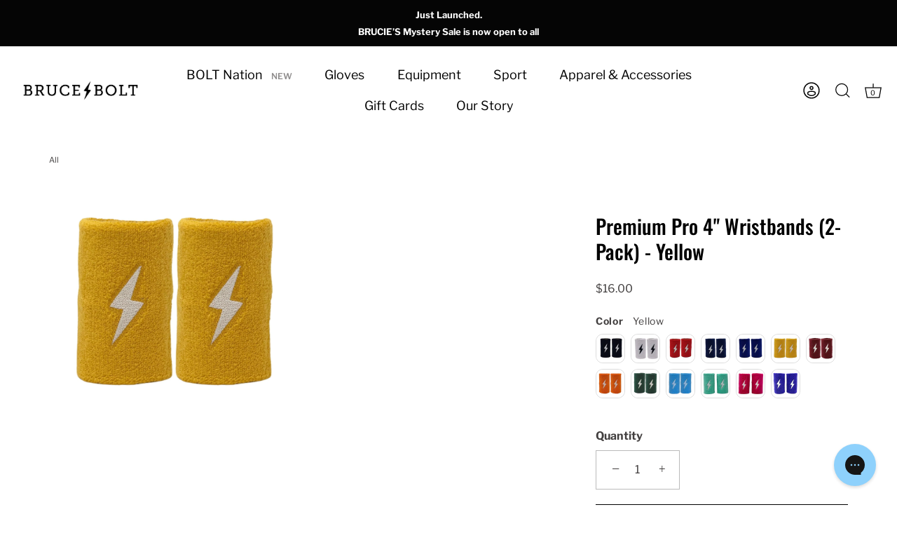

--- FILE ---
content_type: text/css
request_url: https://brucebolt.us/cdn/shop/t/72/assets/phase-1-styles.css?v=146125392838367125331763125378
body_size: 10788
content:
:root{--grey-g1: #F2F2F2;--grey-g2: #F6F6F6;--grey-g15: #DDD;--grey-g40: #757575;--grey-g60: #5F5F5F;--grey-g20: #C9C8C8;--wide-container-gutter: 20px}@media (min-width: 1441px){:root{--wide-container-gutter: 70px}}@media (prefers-reduced-motion: no-preference){html:focus-within{scroll-behavior:smooth}}@media screen and (max-width:1099.99px){#page-menu .main-nav li{margin-bottom:.5rem}.main-nav__mega-title{margin-top:1.25rem!important}.main-nav__mega-title:nth-child(4){margin-top:.5rem!important}.nav-body.main-nav.growth-area{padding-left:0!important;padding-right:0!important}#page-menu .main-nav li ul{display:flex;flex-direction:column}.nav-body.main-nav>ul>li>ul>li.main-nav__mega-title a,.nav-body.main-nav>ul>li>ul>li.main-nav__mega-title a span{color:#000;opacity:1!important;font-size:1.1rem}.nav-body.main-nav>ul>li>ul>li:not(.main-nav__mega-title) a span{color:var(--grey-g60);font-size:1.25rem}.nav-body.main-nav>ul>li>ul>li:not(.main-nav__mega-title){padding-left:1rem}.nav-body.main-nav>ul>li>ul>li.main-nav__mega-title:nth-child(1){order:100!important;margin-top:2rem!important}.nav-body.main-nav>ul>li>ul>li:nth-child(2){order:101!important}.nav-body.main-nav>ul>li>ul>li:nth-child(3){order:102!important}.nav-body.main-nav>ul>li[data-nav-title="batting gloves"]~li>ul>li:nth-child(3){order:unset!important}.nav-body.main-nav>ul>li[data-nav-title="batting gloves"]~li>ul>li:last-child{order:101!important}.nav-body.main-nav>ul>li[data-nav-title="batting gloves"]~li>ul>li:nth-last-child(2){order:102!important}.nav-body.main-nav>ul>li[data-nav-title="batting gloves"]~li>ul>li:nth-last-child(3){display:none!important}.nav-body.main-nav>ul>li>ul>li.main-nav__mega-title:nth-child(3){margin-top:0!important}}.nav-footer-links__link:not(:first-child){border-top:0!important}.nav-footer-links__link{padding:.5rem 0!important}.nav-footer-links__link:first-child{padding-top:1rem!important}.section-footer__menu-block__menu li a,.section-footer__title a{position:relative}.section-footer__title a:after,.section-footer__menu-block__menu li a:after,.custom-footer .footer-top-wrapper .section-footer__top-menu .section-footer__top-menu__list li a:after{content:"";width:0;height:2px;background:#423f3f;position:absolute;bottom:0;left:0;transition:all .2s ease-in-out}.section-footer__menu-block__menu li a:after,.custom-footer .footer-top-wrapper .section-footer__top-menu .section-footer__top-menu__list li a:after{height:1px}.section-footer__title a:hover:after,.section-footer__menu-block__menu li a:hover:after,.custom-footer .footer-top-wrapper .section-footer__top-menu .section-footer__top-menu__list li a:hover:after{width:100%}.nav-container li.has-children{text-transform:uppercase;font-weight:600}.nav-ctas__cta .line-3 .button--light{background-color:#fff;color:#000;border-color:#fff}.nav-ctas__cta .text-color--light{color:#fff}.nav-ctas__cta .text-color--dark{color:#000}.nav-ctas__cta .text--sm,.nav-ctas__cta .text--sm p{font-size:1rem!important;font-weight:500}.nav-ctas__cta.text--md,.nav-ctas__cta .text--md p{font-size:1.25rem!important}.nav-ctas__cta .text--lg,.nav-ctas__cta .text--lg p{font-size:2rem!important}.site-control.nav-inline-desktop .site-control__inner .multi-level-nav.reveal-on-hover .tier-2.tier-appeared,.site-control.nav-inline-desktop .site-control__inner .multi-level-nav.reveal-on-hover .tier-3.tier-appeared{border-bottom:1px solid #c7c7c7;box-shadow:0 5px 5px #00000020}.site-control.nav-inline-desktop .site-control__inner .multi-level-nav.reveal-on-hover .tier-2.tier-appeared>ul.nav-columns,.site-control.nav-inline-desktop .site-control__inner .multi-level-nav.reveal-on-hover .tier-3.tier-appeared>ul.nav-columns{max-width:1280px;margin:auto;text-align:left}.site-control.nav-inline-desktop .site-control__inner .multi-level-nav.reveal-on-hover .tier-2.tier-appeared>ul.nav-columns.nav-columns--count-3-or-more,.site-control.nav-inline-desktop .site-control__inner .multi-level-nav.reveal-on-hover .tier-3.tier-appeared>ul.nav-columns.nav-columns--count-3-or-more{max-width:1680px}.site-control.nav-inline-desktop .site-control__inner .multi-level-nav.reveal-on-hover .tier-2.tier-appeared>ul>li.contains-children>ul>li a,.site-control.nav-inline-desktop .site-control__inner .multi-level-nav.reveal-on-hover .tier-3.tier-appeared>ul>li.contains-children>ul>li a,.site-control.nav-inline-desktop .site-control__inner .nav-row .contains-children .nav-rows>li a{display:inline-block!important;position:relative;text-align:left;transform:none;padding-left:0;font-size:.9rem}.site-control.nav-inline-desktop .site-control__inner .nav-row .contains-children .nav-rows>li a.column-title{font-size:.9rem!important}.site-control.nav-inline-desktop .site-control__inner .nav-row .contains-children .nav-rows>li>a:after,.site-control.nav-inline-desktop .site-control__inner .multi-level-nav.reveal-on-hover .tier-2.tier-appeared>ul>li.contains-children>ul>li>a:after,.site-control.nav-inline-desktop .site-control__inner .multi-level-nav.reveal-on-hover .tier-3.tier-appeared>ul>li.contains-children>ul>li>a:after,.site-control.nav-inline-desktop .site-control__inner .nav-row .contains-children .nav-rows>li>ul>li a:after{content:"";display:block;height:2px;width:0;background:#000;position:absolute;transition:all .2s ease-in-out;margin-left:0;text-align:left;transform:none;left:0}.site-control.nav-inline-desktop .site-control__inner .nav-row .contains-children .nav-rows>li:not(.nav-ctas__cta) a:hover:after,.site-control.nav-inline-desktop .site-control__inner .multi-level-nav.reveal-on-hover .tier-2.tier-appeared>ul>li.contains-children>ul>li:hover>a:after,.site-control.nav-inline-desktop .site-control__inner .multi-level-nav.reveal-on-hover .tier-3.tier-appeared>ul>li.contains-children>ul>li:hover>a:after,.site-control.nav-inline-desktop .site-control__inner .nav-row .contains-children .nav-rows>li>ul>li:hover a:after{width:100%;text-align:left;transform:none}.image-overlay.image-overlay--bg-full:not(.article-header):after,.image-overlay.image-overlay--bg-full .image-overlay__veil{background-color:#0000}.article-header .overlay__content{text-shadow:0 0 2rem rgba(0,0,0,.5)}@media screen and (min-width: 1100px){.repeated-top-level-mobile-link{display:none}}a[href="/pages/about-bruce-bolt"].column-title{font-weight:400!important;position:relative;margin-bottom:.5rem;display:inline-block}a.column-title{position:relative;display:inline-block;width:fit-content}a.column-title:after{content:"";display:block;height:2px;width:0;background:#000;position:absolute;transition:all .2s ease-in-out;margin-left:0;text-align:left;transform:none;left:0}a.column-title:hover:after{width:100%}@media screen and (min-width:1100px){.site-control.nav-inline-desktop .site-control__inner .nav-row .tier-2 a{font-size:.9rem!important}.site-control.nav-inline-desktop .site-control__inner .nav-row .tier-2 a.column-title{padding-bottom:0;color:#000!important;opacity:1!important}.site-control.nav-inline-desktop .site-control__inner .nav-row .nav-columns>li.nav-ctas__cta{flex-basis:1000px}}.nav-columns--count-6-or-more .nav-ctas__cta,.nav-columns--count-5 .nav-ctas__cta{flex-grow:1!important}.nav-columns--count-5{display:flex;flex-wrap:wrap}.site-control.nav-inline-desktop .site-control__inner .nav-row .nav-columns.nav-columns--count-6-or-more>li{flex:0 0 15%}.site-control.nav-inline-desktop .site-control__inner .nav-row .nav-columns.nav-columns--count-5>li{flex:0 0 19%}.tier-2.tier-appeared ul.nav-columns--count-6-or-more>li:first-child,.tier-2.tier-appeared ul.nav-columns--count-5>li:first-child{order:100;width:100%;flex-basis:100%!important;border-top:1px solid var(--grey-g20);margin-top:.5rem;padding-top:1rem!important;position:relative}.main-nav__back[data-nav-title] a span:not(.arr){visibility:hidden;position:relative;display:none}.main-nav__back[data-nav-title] a:after{display:inline-block;content:attr(data-back-link);text-transform:uppercase;font-size:1.25rem;font-weight:600}@media screen and (min-width:1100px){.tier-1>ul>li.contains-children{display:block}.tier-1>ul>li.contains-children:hover{position:static!important}.tier-1>ul>li.contains-children:hover ul.nav-rows{z-index:1001;width:100vw!important;left:0!important;max-width:100vw!important;display:flex!important;flex-direction:row;padding-left:4rem!important;padding-right:4rem!important}.tier-1>ul>li.contains-children:hover>ul.nav-rows>li:first-child:not(.contains-children){position:relative}.tier-1>ul>li.contains-children:hover>ul.nav-rows>li:first-child:not(.contains-children):after{content:"";width:1px;height:100%;background:var(--grey-g20);position:absolute;top:0;right:2rem;display:block}.tier-1>ul>li.contains-children:hover>ul.nav-rows>li{width:15%!important;min-width:100px!important}.tier-1>ul>li.contains-children:hover>ul.nav-rows>li.nav-ctas__cta{flex-grow:1!important}.tier-1>ul>li.contains-children:hover>ul.nav-rows>li.contains-children>a{font-weight:600}.tier-1>ul>li.contains-children:hover>ul.nav-rows>li.contains-children>a .arr.arr--small{display:none!important}.tier-1>ul>li.contains-children:hover>ul.nav-rows>li.contains-children ul{display:block!important;padding-inline-start:0!important}.site-control.nav-inline-desktop .site-control__inner .nav-row .contains-children .nav-rows{top:75%}}@media screen and (min-width: 1100px){.nav-columns.nav-columns--count-1.nav-columns--cta-count-2[data-top-item=all-batting-gloves]>li>ul>li a{font-weight:700}.nav-columns.nav-columns--count-1.nav-columns--cta-count-2[data-top-item=all-batting-gloves]>li>ul>li:nth-last-child(3){margin-top:1rem;padding-top:.5rem;border-top:1px solid #c7c7c7}.nav-columns.nav-columns--count-1.nav-columns--cta-count-2[data-top-item=all-batting-gloves]>li>ul>li:nth-last-child(1) a,.nav-columns.nav-columns--count-1.nav-columns--cta-count-2[data-top-item=all-batting-gloves]>li>ul>li:nth-last-child(2) a,.nav-columns.nav-columns--count-1.nav-columns--cta-count-2[data-top-item=all-batting-gloves]>li>ul>li:nth-last-child(3) a{font-weight:400;padding-top:.25rem;padding-bottom:.25rem}.nav-columns.nav-columns--count-1.nav-columns--cta-count-2[data-top-item=all-batting-gloves]>li:first-child>a:first-child{display:none!important}}@media screen and (max-width:1099.99px){.nav-body.main-nav>ul>li[data-nav-title="batting gloves"]~li>ul>li:nth-child(2){order:0!important}}@media screen and (max-width: 767.99px){.nav.main-nav li.has-children a[href="/pages/about-bruce-bolt"]{display:none}.nav.main-nav,.nav-body.main-nav.growth-area{margin-bottom:0!important}.nav-ctas{padding-top:.5rem!important}}.main-nav__mega-title a[href="/collections/featured-apparel"],.nav-row a[href="/collections/featured-apparel"],.nav-row a[href="/collections/by-occasion"],.nav a[href="/collections/featured-apparel"],.main-nav__mega-title a[href="/collections/by-occasion"],.nav a[href="/collections/by-occasion"]{pointer-events:none!important}.repeated-top-level-mobile-link a[href="/collections/by-occasion"]{display:none!important}.text-uppercase{text-transform:uppercase}.product-block.column{float:none}.product-list{display:flex;flex-direction:row;flex-wrap:wrap}.product-block .price{font-size:1.2rem;font-weight:800;padding-top:0;margin-top:.125rem}.product-block .title{font-weight:800;padding:0;font-size:1.2rem;margin:.125rem 0}.pre-title{text-transform:uppercase;font-size:.65rem;display:inline-block;color:var(--grey-g60);line-height:1.5}.product-block .caption{color:#292727;margin-top:1rem}.pre-title{font-weight:600}.pre-title--main{text-align:left;width:100%}.post-title--variations{font-size:.9rem;margin:0;padding:0;width:100%;text-align:left;display:inline-block}.product-area .product-area__details{padding-top:0}.product-area__details__inner{top:0!important}.product-area__details__title{margin-bottom:.25rem!important}.product-area .price-area{text-align:left;margin-top:.5rem}.swatch-label.swatch-label-button{font-weight:800!important}@media (min-width: 1441px){.product-area .product-area__media{width:calc(100% - 600px);padding-left:5rem!important}.product-area .product-area__details{padding-right:5rem}.product-area .product-area__details .product-area__details__inner{padding:0 2rem}}@media screen and (max-width:767.99px){.product-area__details__header{padding-top:0!important;margin-top:0}.product-area__media{padding:0 1rem}}.yotpo-modal-content *{font-family:Libre Franklin,Roboto,Helvetica,sans-serif!important}.yotpo .yotpo-bottomline .yotpo-icon-star,.yotpo .yotpo-bottomline .yotpo-icon-half-star,.yotpo .yotpo-bottomline .yotpo-icon-empty-star,.yotpo .yotpo-logo-link-new>*,.yotpo .yotpo-review .yotpo-header .yotpo-review-stars .yotpo-icon,.yotpo .yotpo-comment .yotpo-header .yotpo-review-stars .yotpo-icon,.yotpo .yotpo-question .yotpo-header .yotpo-review-stars .yotpo-icon,.yotpo .yotpo-onsite-upload .yotpo-header .yotpo-review-stars .yotpo-icon,.testimonials .yotpo-nav-tab.yotpo-active .new-testimonial-tab-title-display,.yotpo .yotpo-review .yotpo-header .yotpo-header-element .y-label.yotpo-user-name,.yotpo .yotpo-comment .yotpo-header .yotpo-header-element .y-label.yotpo-user-name,.yotpo .yotpo-question .yotpo-header .yotpo-header-element .y-label.yotpo-user-name,.yotpo .yotpo-onsite-upload .yotpo-header .yotpo-header-element .y-label.yotpo-user-name,.yotpo a,.yotpo-drop-down-layout .yotpo-dropdown .list-category .selected-item,.filters-dropdown .yotpo-dropdown-button .selected span,.filters-dropdown .yotpo-dropdown .list-category .selected-stars,.more-filters-btn .more-filters-icon,.mobile-filters-modal .mobile-filters-container .mobile-single-filter .mobile-filter-radio-buttons .mobile-filter-radio-button .radio-selected-color,.mobile-filters-modal .mobile-filters-container .mobile-single-filter .mobile-filter-radio-buttons .mobile-filter-radio-button .radio-selected-star-color,.bottom-line-items-container .avg-score,.yotpo .yotpo-review .yotpo-read-more,.yotpo .yotpo-comment .yotpo-read-more,.yotpo .yotpo-question .yotpo-read-more,.yotpo .yotpo-onsite-upload .yotpo-read-more,.yotpo [style*="color: #f61702 !important"],.yotpo [style*="color: #f61702"],.yotpo [style*="color:#f61702 !important"],.yotpo [style*="color:#f61702"],.yotpo .yotpo-review .yotpo-footer .yotpo-grouping-reference a,.yotpo .yotpo-nav ul .yotpo-nav-tab.yotpo-active .yotpo-nav-wrapper span{color:#292727!important}.yotpo-display-l .yotpo-review:not(.yotpo-media-modal-review) .yotpo-review-center-panel .yotpo-review-rating-title,.yotpo-display-m .yotpo-review:not(.yotpo-media-modal-review) .yotpo-review-center-panel .yotpo-review-rating-title{flex-direction:column!important}.yotpo a:hover,.yotpo a:focus,.yotpo a:focus-within,.yotpo .yotpo-review .yotpo-footer .yotpo-grouping-reference a:hover,.yotpo .yotpo-review .yotpo-footer .yotpo-grouping-reference a:focus,.yotpo .yotpo-review .yotpo-footer .yotpo-grouping-reference a:focus-within{color:#000!important}.yotpo .yotpo-nav ul .yotpo-nav-tab.yotpo-active .yotpo-nav-wrapper,.mobile-filters-modal .mobile-filters-container .mobile-single-filter .mobile-filter-radio-buttons .mobile-filter-radio-button input[type=radio]:checked+.radio-label:before,.mobile-filters-modal .mobile-filters-container .mobile-single-filter .mobile-filter-radio-buttons .mobile-filter-radio-button input[type=radio]:focus+.radio-label:before{border-color:#292727!important}.yotpo .yotpo-spinner .sk-spinner-three-bounce div,.mobile-filters-modal .mobile-filters-footer-btn,.mobile-filters-modal .mobile-filters-container .mobile-single-filter .mobile-filter-radio-buttons .mobile-filter-radio-button input[type=radio]:checked+.radio-label:before,.yotpo-filter-tag{background-color:#292727!important}.yotpo-verified-icon-wrapper svg{width:18px;height:18px}.yotpo-review-center-panel .yotpo-review-rating-title .yotpo-star-rating .star-container:not(:last-child){margin-right:4px}.yotpo-review-center-panel .yotpo-review-rating-title .yotpo-star-rating.yotpo-review-star-rating svg{width:18px;height:18px}.yotpo-review-center-panel .yotpo-review-rating-title .yotpo-review-title{width:100%;color:#000!important;flex-basis:100%!important;margin-top:.5rem;margin-left:0!important}.yotpo-display-l .yotpo-review:not(.yotpo-media-modal-review) .yotpo-review-center-panel .yotpo-review-rating-title,.yotpo-display-m .yotpo-review:not(.yotpo-media-modal-review) .yotpo-review-center-panel .yotpo-review-rating-title{flex-direction:column;margin-bottom:.25rem}.yotpo-display-l .yotpo-review:not(.yotpo-media-modal-review),.yotpo-display-m .yotpo-review:not(.yotpo-media-modal-review){margin:2rem 0}.yotpo-review-right-panel .yotpo-review-date{font-size:.8rem}.yotpo-main-layout.yotpo-main-reviews-widget .yotpo-head .yotpo-headline{margin-left:0;text-align:left}.yotpo-main-layout.yotpo-main-reviews-widget .yotpo-head .yotpo-reviews-trademark.yotpo-reviews-by{margin-left:auto}.yotpo .yotpo-review .yotpo-header .yotpo-icon-profile,.yotpo .yotpo-comment .yotpo-header .yotpo-icon-profile,.yotpo .yotpo-question .yotpo-header .yotpo-icon-profile,.yotpo .yotpo-onsite-upload .yotpo-header .yotpo-icon-profile{background:#c7ccdc!important}.yotpo .yotpo-review .yotpo-header .yotpo-icon-profile .yotpo-user-letter,.yotpo .yotpo-comment .yotpo-header .yotpo-icon-profile .yotpo-user-letter,.yotpo .yotpo-question .yotpo-header .yotpo-icon-profile .yotpo-user-letter,.yotpo .yotpo-onsite-upload .yotpo-header .yotpo-icon-profile .yotpo-user-letter{color:#393737!important}.yotpo .yotpo-review .yotpo-header.yotpo-verified-buyer .yotpo-icon-circle-checkmark,.yotpo .yotpo-comment .yotpo-header.yotpo-verified-buyer .yotpo-icon-circle-checkmark,.yotpo .yotpo-question .yotpo-header.yotpo-verified-buyer .yotpo-icon-circle-checkmark,.yotpo .yotpo-onsite-upload .yotpo-header.yotpo-verified-buyer .yotpo-icon-circle-checkmark{color:#000!important}.yotpo-review{position:relative}.yotpo-review.yotpo-regular-box{display:flex;flex-direction:row;flex-wrap:wrap}.yotpo-review .yotpo-footer{width:100%;margin-left:0!important;margin-top:2rem!important;display:flex;flex-direction:row;flex-wrap:wrap;align-items:flex-start}.yotpo-review .yotpo-footer .yotpo-helpful{margin-left:auto}.yotpo-review .yotpo-footer .yotpo-grouping-reference{margin-top:0!important;line-height:1.5}.yotpo-review .yotpo-header{width:20%;position:unset!important}.yotpo-review .yotpo-main{width:80%;margin:0!important}@media screen and (max-width: 600px){.yotpo-review .yotpo-main{width:100%;margin:0!important}.yotpo-review .yotpo-header{width:100%;margin:0 0 1rem!important}}@media screen and (max-width: 768px){.yotpo-review .yotpo-footer .yotpo-helpful{margin-top:1rem!important}}.yotpo-review .yotpo-main .content-title.yotpo-font-bold{font-weight:500;color:#000!important;font-size:1.1rem}.yotpo-header-element.yotpo-header-actions{position:absolute;top:1rem;right:0}@media screen and (max-width:767px){#yotpo-reviews-container .yotpo-reviews-list .yotpo-review{position:relative}#yotpo-reviews-container .yotpo-reviews-list .yotpo-review .yotpo-review-right-panel{position:absolute;right:0;top:0}#yotpo-reviews-container .yotpo-reviews-list .yotpo-review .yotpo-review-left-panel{margin-bottom:1rem;width:100%}.yotpo-display-l .yotpo-review:not(.yotpo-media-modal-review),.yotpo-display-m .yotpo-review:not(.yotpo-media-modal-review){flex-direction:column}#yotpo-reviews-container .yotpo-reviews-list .yotpo-review .yotpo-review-center-panel{padding:0}}.product-detail__form{margin-top:2rem}.product-recommendations-container .product-block{background-color:#fff;padding:1rem}.bb-cart .bb-cart__header{display:flex;justify-content:space-between;margin-bottom:3rem}#cartform{display:flex;flex-direction:row;flex-wrap:wrap;width:100%}#cartform ul,#cartform .under-cart{width:100%}#cartform .under-cart{background-color:var(--grey-g2);padding:0}#cartform .under-cart .under-cart__inner-container{padding-left:1.5rem;padding-right:1.5rem}#cartform .under-cart .subtotal-row{border:0;padding-bottom:0}#cartform .under-cart .subtotal-row .subtotal .label{font-family:Oswald,sans-serif!important;text-transform:uppercase}#cartform .checkout-btn{background:#000;color:#fff;width:100%}#cartform .under-cart .comment{display:none}#cartform .under-cart .under-cart__help{font-size:.9rem;padding:1rem 0}#cartform .under-cart .under-cart__help a{text-decoration:underline}.free-shipping-locked,.free-shipping-unlocked{background-color:var(--grey-g15);padding:.5rem;font-size:.9rem;text-align:center}.free-shipping-unlocked{background-color:#ddede1}.free-shipping-locked .free-shipping-msg{display:none}.cart-item-variant-size-text{display:block;color:var(--grey-g60);font-size:.8rem;margin-top:0}.mini-cart-extra{padding:1.5rem 1.5rem .5rem;border-top:1px solid var(--grey-g20)}.mini-cart-extra__subtotal{display:flex;flex-direction:row;justify-content:space-between}.mini-cart-extra__subtotal__value{font-weight:700}.mini-cart-extra .free-shipping-unlocked,.mini-cart-extra .free-shipping-locked{margin-top:1rem}.cart-product__content .quantity-and-remove{display:flex;flex-direction:row;justify-content:space-between}.cart-product__content .quantity-and-remove .quantity{display:flex;position:relative;align-items:center;align-content:center;min-width:105px}.cart-product__content .quantity-and-remove .quantity input{padding-top:.5rem;padding-bottom:.5rem;width:100%;text-align:center}.cart-product__content .quantity-and-remove .quantity .minus,.cart-product__content .quantity-and-remove .quantity .plus{position:absolute;margin:auto;font-size:1.25rem;display:flex;flex-direction:column;align-items:center;align-content:center}.cart-product__content .quantity-and-remove .quantity .minus{left:.75rem}.cart-product__content .quantity-and-remove .quantity .plus{right:.75rem}.cart-product__content .quantity-and-remove .remove.cart-remove{display:inline-block!important}.cart-product__content__series{text-transform:uppercase;font-size:.7rem;font-weight:600;letter-spacing:.5px}.cart-list .item .quantity-and-remove .quantity{height:50px}.cart-list .item.cart-list-header .line-total,.cart-list .item.cart-list-header .quantity-and-remove{padding-right:8px}.cart-list .item:not(.cart-list-header) .line-total,.cart-list .item:not(.cart-list-header) .line-delete{height:50px;display:flex;align-items:center;align-content:flex-end;text-align:right}.cart-list .item:not(.cart-list-header) .line-total .theme-money{width:100%}.product-block .theme-money{display:inline-flex!important}.template-cart #page-content{padding-bottom:0!important}@media screen and (max-width: 767.99px){.cart-list .item:not(.cart-list-header) .col-notimage{display:flex;flex-direction:column}.cart-list .item:not(.cart-list-header) .col-notimage .desc{order:0}.cart-list .item:not(.cart-list-header) .col-notimage .line-total{order:1;text-align:left}.cart-list .item:not(.cart-list-header) .col-notimage .quantity-and-remove{order:2}.cart-list .item:not(.cart-list-header) .col-notimage .line-delete{order:4;display:none}.cart-list .item:not(.cart-list-header){margin-bottom:3rem}}@media screen and (min-width: 1024px){#cartform .cart-list{width:66%;padding-right:2rem}#cartform .under-cart{width:34%}}.additional-checkout-buttons .dynamic-checkout__content .shopify-cleanslate>div>ul[data-shopify-buttoncontainer=true]>li [role=button]{border-radius:0!important}.additional-checkout-buttons.show-additional-payment .dynamic-checkout__content .shopify-cleanslate>div>ul[data-shopify-buttoncontainer=true]>li:not(:first-child){display:none!important}.note-area textarea{height:4rem}.cart-list .quantity-and-remove{display:flex;flex-direction:row;align-content:center;align-items:flex-start;width:auto}.cart-list .quantity-and-remove .remove{margin-left:.5rem}.cart-remove.remove{color:#000!important;text-decoration:none;border-bottom:0;margin-left:1rem}.cart-remove.remove svg,.cart-remove.remove svg path{fill:#000!important}.cart-list-header .line-total{margin-right:2rem}.button.outline{background-color:transparent;border:1px solid currentColor}.button.sm{padding-top:.5rem;padding-bottom:.5rem;font-size:.9rem}.button.button--light,.overlay-type .button:not(.overlay-type-ignore).button--light{background-color:#fff;color:#000;border-color:#fff}.button.button--dark,.overlay-type .button:not(.overlay-type-ignore).button.button--dark{background-color:#000;color:#fff;border-color:#000}.w100{width:100%}.bb-taxes-info{font-size:.9rem;padding:.75rem 0 .25rem;border-top:1px solid var(--grey-g15);margin-top:1rem}.bb-taxes-info,.bb-taxes-info a,.bb-taxes-info span{color:#423f3f}.route-div .pw-route-protection{border-bottom:1px solid var(--grey-g15);padding-top:.5rem;padding-bottom:.25rem}body:not(.template-article) #page-content .central{width:100%;max-width:1280px;padding-top:0}#bb-addl-payment-options{cursor:pointer;margin-top:1rem;font-size:.9rem;text-decoration:underline}.additional-checkout-buttons:not(.show-additional-payment)~#bb-addl-payment-options .bb-addl-payment-options__see-fewer{display:none}.additional-checkout-buttons.show-additional-payment~#bb-addl-payment-options .bb-addl-payment-options__see-more{display:none}.commitment-to-quality{background-color:var(--grey-g2);padding-top:3rem;padding-bottom:3rem}.commitment-to-quality__inner-container{max-width:1280px;margin-left:auto;margin-right:auto;display:flex;flex-direction:column;align-content:center;align-items:center}.commitment-to-quality__inner-container .bb-logo{width:74px;height:74px}.commitment-to-quality__inner-container .bb-logo svg{width:100%;height:auto}.commitment-to-quality__inner-container__subheadline{margin:1rem 0;text-align:center}.commitment-to-quality__inner-container__headline{font-size:1.5rem;max-width:calc(500px + 4rem);padding-left:2rem;padding-right:2rem;margin:0 auto;line-height:1.5;text-align:center;margin-bottom:1rem}.product-series-featured-video{margin:3rem 0}.product-series-featured-video__inner-container{display:flex;flex-direction:column;max-width:1280px;margin:0 auto;align-items:center;padding-left:2rem;padding-right:2rem}.product-series-featured-video__inner-container__video,.product-series-featured-video__inner-container__text{width:100%}.product-series-featured-video__inner-container__video{margin-bottom:2rem}.product-series-featured-video__inner-container__video__figure iframe{position:absolute;top:0;left:0;width:100%;height:100%}.product-series-featured-video__inner-container__video__figure{padding:56.25% 0 0;margin:0;display:flex;align-content:flex-end;position:relative;height:0}.bb-subheadline-text{font-size:.8rem;text-transform:uppercase;font-weight:800;color:#423f3f;letter-spacing:1px}.product-series-featured-video__inner-container__text__headline{text-align:left;margin-bottom:.5rem}.product-series-featured-video__inner-container__text{line-height:1.66}@media screen and (min-width:768px){.product-series-featured-video__inner-container__video__figure iframe{margin-right:3rem;margin-left:auto}.product-series-featured-video__inner-container{flex-direction:row}.product-series-featured-video__inner-container__text{max-width:450px}.product-series-featured-video__inner-container__video,.product-series-featured-video__inner-container__text{width:50%}.product-series-featured-video__inner-container__video{margin-bottom:0;margin-right:3rem}}.section-product-recommendations .product-list .section-heading{margin-bottom:2rem;text-transform:uppercase}.product-list .swiper-slide .product-block,.product-list .swiper-slide .collection-block{width:100%}.product-list-container .product-block{width:calc(100% / 3)!important;margin-top:0;margin-bottom:2rem}@media screen and (min-width:768px){.cc-product-filter.-in,.cc-product-filter{margin-right:2.5rem}.template-collection .cc-product-filter-container .product-list-container{margin-left:0}.product-list-container .product-block{width:calc(100% / 3)!important}}@media screen and (min-width:768px) and (max-width:1023.99px){.cc-product-filter.-in~.product-list-container .product-block{width:50%!important}}@media screen and (min-width:992px){.grid--uniform .column.quarter:nth-child(4n+1),.grid--uniform .grid li.quarter:nth-child(4n+1),.grid .grid--uniform li.quarter:nth-child(4n+1),.grid--uniform header.quarter:nth-child(4n+1),.grid--uniform footer.quarter:nth-child(4n+1),.grid--uniform .quarter#main:nth-child(4n+1),.grid--uniform .quarter#order_payment:nth-child(4n+1),.grid--uniform .quarter#order_shipping:nth-child(4n+1){clear:unset}}@media screen and (min-width:1024px) and (max-width:1679.99px){.cc-product-filter.-in~.product-list-container .product-block{width:calc(100% / 3)!important}.product-list-container .product-block{width:25%!important}}.filter-apply-btn{width:calc(100% - 2rem);text-align:center;position:fixed;bottom:1rem;left:1rem;right:0;background-color:#000;color:#fff}@media screen and (min-width:768px){.filter-apply-btn{display:none}}@media screen and (min-width:1680px){.product-list-container .product-block{width:25%!important}}@media screen and (max-width:600px){.product-list-container .product-block{width:50%!important}}div.swatches div ul.swatch-view li.swatch-item-unavailable,div.swatches div ul.swatch-view li.swatch-item-unavailable div{color:var(--grey-g40);border-color:var(--grey-g20)!important;cursor:not-allowed}div.swatches div ul.swatch-view li.swatch-item-unavailable .swatch-selected{border-color:var(--grey-g40)!important}div.swatches div ul.swatch-view li.swatch-item-unavailable .swatch-button div.swatch-button-title-text{background:linear-gradient(to top left,transparent calc(50% - 1px),var(--grey-g20),transparent calc(50% + 1px))}div.swatches div ul.swatch-view li.swatch-item-unavailable div:before{display:none}div.swatches div ul.swatch-view li.swatch-item-unavailable:hover .swatch-button-title-text,div.swatches div ul.swatch-view li.swatch-item-unavailable:active .swatch-button-title-text,div.swatches div ul.swatch-view li.swatch-item-unavailable:focus .swatch-button-title-text,div.swatches div ul.swatch-view li.swatch-item-unavailable:focus-within .swatch-button-title-text,div.swatches div ul.swatch-view li.swatch-item-unavailable .swatch-selected .swatch-button-title-text{background-color:var(--grey-g20)!important;border-color:var(--grey-g40)!important}div.swatches div ul.swatch-view li.swatch-item-unavailable div.star-set-btn.swatch-selected div.swatch-button-title-text{background:var(--grey-g20)!important}div.swatches div ul.swatch-view li.swatch-item-unavailable div.star-set-btn.swatch-selected div.swatch-button-title-text:after,div.swatches div ul.swatch-view li.swatch-item-unavailable:hover div.star-set-btn div.swatch-button-title-text:after,div.swatches div ul.swatch-view li.swatch-item-unavailable:active div.star-set-btn div.swatch-button-title-text:after,div.swatches div ul.swatch-view li.swatch-item-unavailable:focus div.star-set-btn div.swatch-button-title-text:after,div.swatches div ul.swatch-view li.swatch-item-unavailable:focus-within div.star-set-btn div.swatch-button-title-text:after{width:100%;height:100%;content:"";background:linear-gradient(to top left,transparent calc(50% - 1px),var(--grey-g40),transparent calc(50% + 1px));display:block;position:absolute;top:0;left:0}.product-detail__form__action{display:flex;flex-direction:column}.product-detail__form__action .quantity-wrapper{flex-basis:56px;width:unset;min-width:40px;max-width:120px;margin-bottom:1rem;margin-top:.5rem}.shopify-payment-button__more-options{text-decoration:none!important}.shopify-payment-button__more-options:hover,.shopify-payment-button__more-options:active,.shopify-payment-button__more-options:focus,.shopify-payment-button__more-options:focus-within{background-color:transparent!important;color:var(--grey-g40)!important;text-decoration:underline!important}.cc-tabs__tab__panel [data-product-type],div#glove-size{margin-bottom:3rem}.size-chart-table{width:100%;border:0;margin-bottom:1rem}.size-chart-table tr th{text-transform:uppercase;border:0}.size-chart-table tr th:first-child,.size-chart-table tr td:first-child{padding-left:2rem;width:40%}.size-chart-table td,.size-chart-table tr{border:0}.size-chart-table tr:nth-child(2n){background-color:var(--grey-g1)}#shorts-size .size-chart-table tr th:first-child,.size-chart-table tr td:first-child{padding-left:1rem;width:7%}.size-chart-table tr td{font-size:.9rem}.size-detail{color:var(--grey-g40)}.glove-size-figure{display:flex;flex-direction:row;margin:0 0 1rem;padding:0}.glove-size-figure img{width:110px}.glove-size-figure figcaption{padding-left:1rem}.cc-tabs__tab iframe,.cc-accordion iframe{display:none}.cc-tabs__tab #main{padding:0}.swatch-option-name{font-weight:700}.swatch-variant-name .swatch-split-symbol{visibility:hidden}@media (min-width: 768px){.section-spacing{padding-top:4rem;padding-bottom:4rem}}.collection-card span,.product-block.collection-card .title,.product-block.collection-card .post-title--variations{text-align:center;width:100%;display:inline-block;text-wrap:balance}.product-block.collection-card .title{margin-top:1rem}.product-list .product-block{padding-left:1.5rem;padding-right:1.5rem}.collection-card.hover-image .image__first{transform:scale(.92875)}.collection-card.hover-image:hover .image__first{transform:scale(1)}.collection-card.hover-image .image__second{transform:scale(.9);transition-delay:.1875s}.collection-card.hover-image:hover .image__second{opacity:1;transition-delay:0;transform:scale(1)}[id^=shopify-section-collection-template] .line-1{font-family:Libre Franklin,Roboto,Helvetica,sans-serif}[id^=shopify-section-collection-template] .line-1:after{display:none}[id^=shopify-section-collection-template] .line-2{font-size:1rem}[id^=shopify-section-collection-template] .line-1,[id^=shopify-section-collection-template] .line-2{max-width:600px;margin-left:auto;margin-right:auto;text-align:center;text-wrap:balance}[id^=shopify-section-collection-template] .line-2 span,[id^=shopify-section-collection-template] .line-2 p{text-align:center!important;text-wrap:balance}[id^=shopify-section-collection-template] .collection-header .overlay{min-height:400px;display:flex;align-items:center;flex-direction:column;align-content:center;justify-content:center;text-align:center}[id^=shopify-section-collection-template] .collection-header iframe,[id^=shopify-section-collection-template] .line-2 iframe{display:none}[id^=shopify-section-collection-template] .collection-header .overlay .overlay__content .central{padding:0}[id^=shopify-section-collection-template] .line-2.line-2-desktop{display:none}[id^=shopify-section-collection-template] .line-2.line-2-mobile{display:block;padding-left:2rem;padding-right:2rem;font-size:.9rem}[id^=shopify-section-collection-template] .line-2.line-2-mobile:empty,[id^=shopify-section-collection-template] .line-2.line-2-mobile:empty:before,[id^=shopify-section-collection-template] .line-2.line-2-mobile:empty:after{margin:0!important;display:none!important;content:none}.collection-header.image-overlay.image-overlay--bg-full:after{background:#00000030}[data-collection-url*=off-season] .collection-header.image-overlay.image-overlay--bg-full:after,[data-collection-url*=baseball-pants] .collection-header.image-overlay.image-overlay--bg-full:after,[data-collection-url*=golf] .collection-header.image-overlay.image-overlay--bg-full:after,[data-collection-url*=new-arrivals] .collection-header.image-overlay.image-overlay--bg-full:after,[data-collection-url*=creator-series] .collection-header.image-overlay.image-overlay--bg-full:after,[data-collection-url*=chrome-series] .collection-header.image-overlay.image-overlay--bg-full:after,[data-collection-url*="2020-premium-pro-batting-gloves"] .collection-header.image-overlay.image-overlay--bg-full:after,[data-collection-url*=bats] .collection-header.image-overlay.image-overlay--bg-full:after{background:#0000}@media screen and (min-width:768px){[id^=shopify-section-collection-template] .line-2.line-2-desktop{display:block}[id^=shopify-section-collection-template] .line-2.line-2-mobile{display:none!important}}.active-filter-controls{margin-top:0!important}.bb-breadcrumbs{margin:.5rem auto 0}@media screen and (min-width:768px){.bb-breadcrumbs{margin:1.5rem auto}}.bb-breadcrumbs ul{list-style:none;padding-inline-start:0;display:flex;flex-wrap:wrap;font-size:.7rem}.bb-breadcrumbs ul li:not(:last-child) a:after{content:"/";display:inline-block;position:relative;margin:0 .25rem}.bb-breadcrumbs ul li a{display:inline-block}.bb-breadcrumbs ul li a:hover,.bb-breadcrumbs ul li a:focus,.bb-breadcrumbs ul li a:focus-within,.bb-breadcrumbs ul li a:active{text-decoration:underline;cursor:pointer}.bb-container{width:100%;max-width:1440px;margin:0 auto}.text-sm{font-size:.75rem}.text-link{text-decoration:underline}.cc-swatches li[data-tag=gold] button:before{background:linear-gradient(to right,#ffdb6e,#997438)}.cc-swatches li[data-tag=pink] button:before{background:#f96ba8}.cc-swatches li[data-tag=green] button:before{background:#46705a}.cc-swatches li[data-tag=blue] button:before{background:#516fa9}.cc-swatches li[data-tag=red] button:before{background:#e83240}.cc-swatches li[data-tag=purple] button:before{background:#563895}.cc-swatches li[data-tag=orange] button:before{background:#fb701d}.cc-swatches li[data-tag=yellow] button:before{background:#f4de53}.cc-swatches li[data-tag=brown] button:before{background:#a4552b}.priceRange{background:transparent!important;text-indent:0!important;display:inline-block}.item.cart-list-header{margin-top:0!important}.wide-container--filter-sort.wide-container{display:flex;flex-direction:row;justify-content:space-between}.wide-container--filter-sort.wide-container .bb-breadcrumbs{margin-left:0}.wide-container--filter-sort.wide-container .text-link{margin-top:1.5rem;text-decoration:none}.wide-container--filter-buttons{display:flex;flex-direction:row;flex-wrap:nowrap;align-items:center}.wide-container--filter-buttons button{margin:0;width:50%}.wide-container--filter-buttons button:first-child{margin-right:.5rem}.wide-container--filter-buttons button:last-child{margin-left:.5rem}.wide-container--filter-sort.wide-container .text-link:hover,.wide-container--filter-sort.wide-container .text-link:active,.wide-container--filter-sort.wide-container .text-link:focus,.wide-container--filter-sort.wide-container .text-link:focus-within{text-decoration:underline}.cc-product-filter-container .cc-product-filter{margin-top:0!important}@media screen and (min-width:768px){.cc-product-filter-container .cc-product-filter{height:93vh;overflow-y:scroll}}@media screen and (max-width:767.99px){.cc-product-filter-container .cc-product-filter .cc-tabs.cc-tabs--accordion-mode{height:calc(100vh - 140px);overflow-y:scroll}}.text-link{cursor:pointer}.d-none{display:none!important}.d-flex{display:flex!important}@media screen and (max-width: 767.99px){.quantity-and-remove{display:flex;align-items:center;align-content:center}.quantity-and-remove .cart-remove.remove{height:100%;display:flex;margin:auto 0 auto auto}.quantity-and-remove .cart-remove.remove svg{width:28px;height:28px}.cc-product-filter-container .footer-button-xs{position:absolute;top:-12000px;left:-12000px}.template-collection .cc-product-filter-container .cc-product-filter{bottom:0}}@media screen and (min-width:768px){.cc-product-filter{padding-right:16px}.cc-product-filter[aria-expanded=false]{display:none!important}.cc-product-filter[aria-expanded=true],.d-md-block{display:block!important}.d-md-none{display:none!important}.site-control.nav-fade-out{opacity:1!important;visibility:visible!important}}.cc-product-filter__subheader{font-weight:700;display:flex;flex-direction:row;justify-content:space-between;padding:.5rem 0}.cc-product-filter__subheader .close-btn{font-size:2rem;font-weight:400;cursor:pointer}#preview-bar-iframe{transform:translateY(200px);display:none}#added-to-cart .inner{background-color:var(--grey-g2);padding:0!important}#added-to-cart .inner #added-to-cart-title{font-family:Libre Franklin,Roboto,Helvetica,sans-serif;font-size:1.25rem;border-bottom:1px solid var(--grey-g20);padding:.75rem 1.5rem}#added-to-cart .inner .cart-product{background-color:#fff;margin:1.5rem;padding:.75rem .25rem}#added-to-cart .inner .links{padding:.5rem 1.5rem 1.5rem;margin-top:0}#added-to-cart .inner .links .button.button--checkout{background-color:#fff;border-color:#000}#added-to-cart .inner .links .button{width:calc(50% - 1rem);margin:0 .5rem}.footer-button-xs .product-area__add-to-cart-xs{padding:1rem;border:0!important;border-top:0!important}.footer-button-xs .product-area__add-to-cart-xs .button{background-color:#000;color:#fff}.footer-button-xs .product-area__add-to-cart-xs .button:hover,.footer-button-xs .product-area__add-to-cart-xs .button:active,.footer-button-xs .product-area__add-to-cart-xs .button:focus,.footer-button-xs .product-area__add-to-cart-xs .button:focus-within{background-color:var(--grey-g40)}@media screen and (max-width:767.99px){.wide-container.wide-container--filter-buttons{margin-top:1.5rem}}#shopify-section-footer{background-color:var(--grey-g2)}.section-footer__row.section-footer__row--blocks{justify-content:flex-start}@media screen and (max-width: 767.99px){.section-footer__row.section-footer__row-lower{padding-top:0;padding-bottom:1.5rem}}@media screen and (min-width:768px){.section-footer__row.section-footer__row--blocks{flex-wrap:nowrap}.section-footer__row.section-footer__row--blocks .section-footer__row__col:first-child{border-right:2px solid var(--grey-g15);padding-right:4rem;flex-basis:24%}.section-footer__row.section-footer__row--blocks .section-footer__row__col:last-child{flex-basis:66%;padding-left:4rem;max-width:66%}.cc-animate-enabled .shopify-section{overflow:unset}.cc-product-filter{position:sticky;top:2rem}}.swiper-scrollbar{display:none}.instagram-media{margin:auto!important}#ig-embed{background:transparent}#ig-embed iframe{max-width:780px}.bb-support-module.dark{background-color:#000;color:#fff}.bb-support-module{padding:4rem 0 2rem}.bb-support-module ul{list-style-type:none;padding-inline-start:0;margin:0 auto;display:flex;flex-direction:row;flex-wrap:wrap;max-width:1280px}.bb-support-module ul li.bb-support-module__item{width:100%;text-align:center;padding:0 1.5rem;min-width:280px;margin:0 auto 2rem}.bb-support-module ul li:nth-last-child(2),.bb-support-module ul li:nth-last-child(2)~li{width:50%}.bb-support-module ul li:nth-last-child(3),.bb-support-module ul li:nth-last-child(3)~li{width:calc(100% / 3)}.bb-support-module ul li:nth-last-child(4),.bb-support-module ul li:nth-last-child(4)~li{width:25%}.bb-support-module__item__img{max-width:28px;margin:0 auto}.bb-support-module__item__title{font-size:1.25rem;margin:.5rem auto;display:inline-block;padding-bottom:.25rem;background:linear-gradient(90deg,transparent 50%,transparent 0) repeat-x,linear-gradient(90deg,#FFF 50%,transparent 0) repeat-x,linear-gradient(0deg,transparent 50%,transparent 0) repeat-y,linear-gradient(0deg,transparent 50%,transparent 0) repeat-y;background-size:4px 1px,4px 1px,1px 4px,1px 4px;background-position:0 0,0 100%,0 0,100% 0;cursor:pointer}.bb-support-module__item{position:relative}.bb-support-module__item__link{position:absolute;top:0;left:0;width:100%;height:100%;z-index:10;cursor:pointer}.bb-support-module__item:hover .bb-support-module__item__title{animation:linearGradientMove .2s infinite linear}@keyframes linearGradientMove{to{background-position:4px 0,-4px 100%,0 -4px,100% 4px}}p.bb-support-module__item__desc,.bb-support-module__item__desc>p{font-size:.8rem;line-height:1.33;margin:0 auto;text-wrap:balance;max-width:300px}@media screen and (max-width:1320px){.bb-support-module ul{padding-left:2rem;padding-right:2rem}}@media screen and (max-width: 767.99px){.bb-support-module ul li:nth-last-child(2),.bb-support-module ul li:nth-last-child(2)~li{width:50%}.bb-support-module ul li:nth-last-child(3),.bb-support-module ul li:nth-last-child(3)~li{width:50%}.bb-support-module ul li:nth-last-child(4),.bb-support-module ul li:nth-last-child(4)~li{width:50%}}@media screen and (max-width: 549.99px){.bb-support-module ul li:nth-last-child(2),.bb-support-module ul li:nth-last-child(2)~li{width:100%}.bb-support-module ul li:nth-last-child(3),.bb-support-module ul li:nth-last-child(3)~li{width:100%}.bb-support-module ul li:nth-last-child(4),.bb-support-module ul li:nth-last-child(4)~li{width:100%}}.shopify-section [data-section-type=background-video] .video-container,.shopify-section [data-section-type=background-video] .video-container.height--fixed{border:1.5rem solid #fff}.shopify-section [data-section-type=background-video] .overlay-type .overlay__content .line-3.position--left.position--top{margin:0 auto auto 0}.shopify-section [data-section-type=background-video] .overlay__content{max-width:1280px;width:100%;margin:auto;height:100%;display:flex;flex-direction:column;padding-top:2rem}.shopify-section [data-section-type=background-video] .overlay__content .line-2 p{font-size:.9rem!important}.shopify-section [data-section-type=background-video] .overlay__content .line-1{font-family:Libre Franklin,Open Sans,Roboto,sans-serif;max-width:700px;font-size:2.2rem!important}@media screen and (max-width:1320px){.shopify-section [data-section-type=background-video] .overlay__content{padding-left:1rem;padding-right:1rem}}@media screen and (max-width:767.99px){.shopify-section [data-section-type=background-video] .overlay__content .line-1{font-size:1.33rem!important}}.button.outline.white{background:transparent!important;color:#fff;border:1px solid #fff}.bb-ambassadors-module{background-color:var(--grey-g2);padding:2rem 0}.bb-ambassadors-module__header{width:100%;margin:0 auto 1rem;display:flex;flex-direction:row;flex-wrap:wrap;align-content:baseline;align-items:baseline}.bb-ambassadors-module__header__headline{text-transform:uppercase;font-size:1.5rem;font-family:Oswald,Impact,sans-serif!important;text-wrap:balance;margin:24px 0;line-height:24px;color:#423f3f}.bb-ambassadors-module ul{list-style-type:none;padding-inline-start:0;margin-block-start:0;margin-block-end:0;max-width:1280px;width:100%;margin:0 auto;display:grid;grid-template-columns:repeat(3,1fr);grid-gap:1rem}.bb-ambassadors-module ul>.bb-ambassadors-module__item{width:100%}.bb-ambassadors-module .swiper-wrapper .bb-ambassadors-module__item{width:100%;text-align:center;margin:0 auto 2rem}.bb-bb-ambassadors-module__item__link{position:absolute;top:0;left:0;width:100%;height:100%;cursor:pointer}.line-height-1{line-height:1}.bb-ambassadors-module .bb-ambassadors-module__item__info{margin-top:1rem}.bb-ambassadors-module .bb-ambassadors-module__item__info p.bb-ambassadors-module__item__title{font-size:1rem}.bb-ambassadors-module .bb-ambassadors-module__item__info p{margin-bottom:0;margin-top:0}.bb-ambassadors-module .swiper-wrapper .bb-ambassadors-module__item .product-block{padding-left:0!important;padding-right:0!important}.bb-ambassadors-module .swiper-wrapper .bb-ambassadors-module__item .bb-ambassadors-module__item__img{width:100%;aspect-ratio:1 / 1;margin:0}.bb-ambassadors-module .swiper-wrapper .bb-ambassadors-module__item .bb-ambassadors-module__item__img img{object-fit:cover;width:100%;height:100%}.bb-ambassadors-module__item__title{font-weight:700;font-size:1.1rem}.bb-ambassadors-module .ambassador-list{padding-bottom:0}.bb-ambassadors-module .wide-container .swiper-wrapper{margin-top:0;margin-bottom:0}@media screen and (max-width:1320px){.bb-ambassadors-module ul,.bb-ambassadors-module__header{padding-left:2rem;padding-right:2rem}}@media screen and (max-width: 767.99px){.bb-ambassadors-module ul{grid-template-columns:repeat(8,3fr)}.bb-ambassadors-module ul>li{grid-column:span 4}.bb-ambassadors-module ul>li:last-child:nth-child(3){grid-column-end:7}.bb-ambassadors-module__header{width:100%;padding-left:0;padding-right:0;flex-direction:row;flex-wrap:nowrap}.bb-ambassadors-module__header__headline{flex-grow:0}.bb-ambassadors-module__header__view-all{flex-grow:1;min-width:33%;text-align:right}}@media screen and (max-width: 549.99px){.bb-ambassadors-module ul{grid-template-columns:repeat(1,1fr)}.bb-ambassadors-module ul>li{grid-column:span 1}.bb-ambassadors-module ul>li:last-child:nth-child(3){grid-column-end:unset}}.overlay-text-max-width-container{max-width:1280px;margin:0 auto;position:absolute;width:100%;height:100%;top:0;left:0;right:0}.overlay-text-max-width-container .overlay-type .inner .overlay__content .line-1{text-transform:uppercase;font-size:1.5rem!important;margin-bottom:.5rem;max-width:450px;text-wrap:balance}.overlay-text-max-width-container .overlay-type .inner .overlay__content .line-2{font-size:1rem;max-width:500px;text-wrap:balance;margin-bottom:.5rem}.overlay-text-max-width-container .overlay-type .inner .overlay__content .line-3{margin-top:1rem}@media screen and (max-width:1320px){.overlay-text-max-width-container{padding-left:4rem;padding-right:4rem}.overlay-text-max-width-container .overlay-type{position:relative;padding-left:0;padding-right:0}}@media screen and (min-width:768px){.section-image-with-text-overlay a:hover .rimage-outer-wrapper{transform:none}.overlay-text-max-width-container .overlay-type.overlay.position--left.position--top{padding-top:5.5rem}}@media screen and (max-width:767.99px){.overlay-text-max-width-container{position:relative;height:auto;color:#000;padding-left:2rem;padding-right:2rem}.image-overlay.image-overlay--bg-full:after{content:none}.overlay-text-max-width-container .overlay-type{padding-left:0;padding-right:0}.overlay-text-max-width-container .overlay-type .inner .overlay__content .line-1{margin-bottom:0}.overlay-text-max-width-container .overlay-type .inner .overlay__content .line-2{display:none}.overlay-text-max-width-container .overlay-type .inner .overlay__content .line-3{margin-top:1rem}.overlay-text-static-xs .overlay-type .button:not(.overlay-type-ignore),.overlay-text-static-xs .overlay-type .button:not(.overlay-type-ignore):hover{background-color:#000;color:#fff;border-color:#000}}.newsletter-section .line-1{text-transform:uppercase;font-family:Oswald,Impact,Helvetica,sans-serif;font-size:1.5rem;font-weight:400;margin-bottom:0;text-align:left}.newsletter-section .signup-form p{max-width:550px;text-wrap:balance}.newsletter-section .text-right form{margin-right:0;margin-left:auto}.newsletter-section .text-right form h4,.newsletter-section .text-right form p,.newsletter-section .text-right form input{text-align:right}.newsletter-section .text-right form .inline-mini-form{width:100%}.newsletter-section .text-right form .inline-mini-form input{padding-right:4rem}.newsletter-section .text-center form{margin-right:auto;margin-left:auto}.newsletter-section .text-center form h4,.newsletter-section .text-center form p,.newsletter-section .text-center form input{text-align:center}.newsletter-section .text-center form .inline-mini-form{width:100%}.newsletter-section .text-center form .inline-mini-form input{padding-left:0;text-align:left}.newsletter-section .text-left form{margin-right:auto;margin-left:0}.newsletter-section .text-left form h4,.newsletter-section .text-left form p,.newsletter-section .text-left form input{text-align:left}.newsletter-section .text-left form .inline-mini-form{width:100%}.newsletter-section .text-left form .inline-mini-form input{padding-left:0;text-align:left}.newsletter-section img.rimage__image{width:100%;height:100%;object-position:center center;object-fit:cover}.slideshow .block-type--separate .line-1{text-transform:uppercase;font-size:2rem!important}.slideshow .block-type--separate .line-1,.slideshow .block-type--separate .line-2,.slideshow .block-type--separate .line-3{text-align:left!important;width:100%;margin-top:0;margin-bottom:0}.slideshow .block-type--separate .line-1{margin-bottom:.5rem}.slideshow .block-type--separate .line-2{margin-bottom:1.5rem}.slideshow .slide.dark--text.block-type--separate .feature-subheader,.slideshow .slide.dark--text.block-type--separate .line-1,.slideshow .slide.dark--text.block-type--separate .line-2,.slideshow .slide.dark--text.block-type--separate .line-3{text-wrap:balance;color:#000}.slideshow .slide.dark--text.block-type--separate .line-3 .button{background-color:#000;border-color:#000;color:#fff}.slideshow .slide.light--text.block-type--separate .feature-subheader,.slideshow .slide.light--text.block-type--separate .line-1,.slideshow .slide.light--text.block-type--separate .line-2,.slideshow .slide.light--text.block-type--separate .line-3{color:#fff}.slideshow .slide.light--text.block-type--separate .line-3 .button{background-color:#fff;border-color:#fff;color:#000}.slideshow .slide.block-type--separate .rimage-outer-wrapper{position:absolute;top:0;left:0;width:100%;height:518px}.slideshow .block-type--separate .overlay-type{max-width:100%;padding-left:90px!important;padding-right:90px!important;margin:auto;position:relative;height:100%}.slideshow .block-type--separate .overlay-type .inner{position:relative;top:0;left:0;width:100%;height:100%;display:flex;flex-direction:row;align-items:center}.slideshow .block-type--separate .overlay__content{align-items:center;display:inline-flex;flex-direction:column;text-align:left;align-content:center}.slideshow .block-type--separate .overlay__content,.slideshow .block-type--separate .slideshow__slide__img{width:50%;position:relative}.slideshow .block-type--separate .overlay-type .inner figure{display:flex;line-height:1;height:500px}.slideshow .block-type--separate .overlay-type .inner figure img{object-fit:contain;object-position:left center;position:absolute;top:0;left:0;width:100%;height:100%}.template-index .slideshow .slick-dots{display:block!important;bottom:.5rem}.slideshow .slide .overlay-type{padding:0}.slideshow__slide__img.valign-image--top{margin-top:0!important;object-position:center top!important}.slideshow__slide__img.valign-image--center{margin-bottom:auto;margin-top:auto;object-position:center center!important}.slideshow__slide__img.valign-image--bottom{margin-bottom:0!important;object-position:center bottom!important}.slideshow__slide__img img{object-position:center bottom!important;width:100%;height:100%}@media screen and (max-width: 1279.99px){.slideshow .block-type--separate .overlay-type{padding-left:4rem!important;padding-right:4rem!important}}.slideshow .slide.block-type--separate{animation:skeleton-loading 1s linear infinite alternate}@media screen and (max-width: 767.99px){.slideshow .slide .overlay-type{padding:2rem 0 0}.slideshow__slide__img{margin-bottom:0}.slideshow .block-type--separate .overlay-type .line-2{text-wrap:balance}.slideshow .block-type--separate .overlay-type{padding-left:2rem!important;padding-right:2rem!important}.slideshow .block-type--separate .overlay-type .inner{flex-direction:column}.slideshow .block-type--separate .overlay-type .inner figure{height:unset;height:auto;min-height:200px;max-width:100%;width:100%;margin-top:2rem}.slideshow__slide__img img{object-position:center bottom!important;width:100%;height:100%}.slideshow .block-type--separate .overlay-type .inner figure img{object-position:center center}.slideshow .block-type--separate .overlay__content,.slideshow .block-type--separate .overlay__content .overlay__content__text{width:100%;text-align:center}.slideshow .slide.block-type--separate{animation:skeleton-loading 1s linear infinite alternate}.slideshow .block-type--separate .overlay__content .overlay__content__text .line-1,.slideshow .overlay__content .overlay__content__text .line-2,.slideshow .block-type--separate .overlay__content .overlay__content__text .line-3{text-align:center!important;width:100%}}@media screen and (min-width: 768px){.cc-animate-enabled .slideshow .slide.block-type--separate .line-1,.cc-animate-enabled .slideshow .slide.block-type--separate .line-2{transition-delay:0s}.cc-animate-enabled .slideshow .slide.block-type--separate .line-3{transition-delay:.1s}}@media screen and (min-width:768px) and (max-width:1400px){.slideshow .block-type--separate .overlay-type .inner figure{height:400px!important}}@media screen and (min-width:768px) and (max-width:1100px){.slideshow .block-type--separate .overlay-type .inner figure{height:320px!important}}@media screen and (max-width:767.99px){.video-container iframe,.video-container object,.video-container embed{max-width:unset;width:auto;min-width:1390px;top:0;left:0}.video-container[class] iframe,.video-container[class] object,.video-container[class] embed{min-height:640px}.video-container__video.video-container__video--mobile{display:block}.video-container__video.video-container__video--desktop{display:none!important}.video-container .video-container__video--mobile iframe,.video-container .video-container__video--mobile object,.video-container .video-container__video--mobile embed{max-width:unset;min-height:640px!important;width:auto;min-width:100%;top:0;left:0}}@media screen and (min-width:768px){.video-container__video.video-container__video--mobile{display:none!important}.video-container__video.video-container__video--desktop{display:block!important}}.section-image-with-text-overlay{overflow:hidden!important}body.product-type--batting-gloves [data-product-type]{display:none}[data-product-type]>p:first-child{font-weight:600;margin-bottom:.5rem!important;display:block;text-transform:uppercase;font-size:.9rem;letter-spacing:.5px}body.product-type--batting-gloves [data-product-type=batting-glove]{display:block}body.product-type--baseball-pant [data-product-type]{display:none}body.product-type--baseball-pant [data-product-type=baseball-pant]{display:block}body.product-type--arm-sleeves [data-product-type]{display:none}body.product-type--arm-sleeves [data-product-type=arm-sleeves]{display:block}body.product-type--5-shorts [data-product-type],body.product-type--7-shorts [data-product-type]{display:none}body.product-type--5-shorts [data-product-type=shorts],body.product-type--7-shorts [data-product-type=shorts]{display:block}.fabric-design--list{list-style-type:none;padding-inline-start:0}.fabric-design--list li{margin-bottom:.5rem;line-height:1.5}.fabric-design--list li svg{margin-right:.5rem;max-width:24px;height:auto;max-height:24px;object-fit:contain}.cc-tabs__tab p strong{text-transform:uppercase;font-size:.9rem;font-weight:600}.cc-tabs__tab,.cc-tabs__tab p,.cc-tabs__tab span{text-align:left!important}.tier-2.tier-appeared .nav-columns--count-3-or-more>li.contains-children:first-child{position:relative;display:flex;flex-direction:column}.tier-2.tier-appeared .nav-columns--count-3-or-more>li.contains-children:first-child>a~ul li a{padding-bottom:0!important}.tier-2.tier-appeared .nav-columns--count-3-or-more>li.contains-children:first-child ul{margin-bottom:0}.tier-2.tier-appeared .nav-columns--count-3-or-more>li.contains-children:first-child:after{content:"";content:none;height:100%;width:1px;background:gray;position:absolute;top:0;right:2rem}@media screen and (min-width:1100px){.tier-2.tier-appeared [data-top-item=shop-all-sport] a.column-title{pointer-events:none}}@media screen and (max-width:1099.99px){[data-top-item=shop-all-sport] .repeated-top-level-mobile-link{display:none!important}}@media screen and (max-width:767.99px){.rimage-background.rimage-mobile-only.rimage-outer-wrapper{display:block!important}.rimage-mobile-only~.rimage-background.rimage-desktop-only.rimage-outer-wrapper{display:none!important}}@media screen and (min-width:768px){.rimage-background.rimage-desktop-only.rimage-outer-wrapper{display:block!important}.rimage-background.rimage-mobile-only.rimage-outer-wrapper{display:none!important}}#shopify-section-product-template{z-index:1001;position:relative}.article-block__inner .article-block__content .article-block__title{font-family:Libre Franklin,sans-serif;font-weight:700;font-size:1rem!important;line-height:1.33;text-wrap:balance}.article-block__inner .article-block__content{height:100%}.article-block__inner .article-block__image{height:100%!important;max-height:300px}.section-featured-blog .carousel-blog .article-block.article-block--natural-height .article-block__content{height:50%;display:inline-flex}.section-featured-blog .carousel-blog .article-block.article-block--natural-height .article-block__content{align-items:flex-start}.section-featured-blog .carousel-blog .article-block.article-block--natural-height .article-block__content .article-block__meta{margin-top:auto;margin-bottom:.5rem}.product-label.unavailable{background-color:var(--grey-g20);opacity:.7;font-weight:600}.product-list-container .no-results{background:var(--grey-g2);width:calc(100% - 20px);min-height:300px;margin-top:0;border-radius:2px!important;font-family:Libre Franklin,Roboto,Helvetica,sans-serif;display:flex;flex-direction:column;justify-content:center;border:1px solid var(--grey-g20)}.product-list-container .no-results *{font-family:Libre Franklin,Roboto,Helvetica,sans-serif}@media screen and (max-width:767.99px){.product-list-container .no-results{margin-top:2rem}}.cc-product-filter{padding-right:16px}@keyframes skeleton-loading{0%{background-color:#c2cfd6}to{background-color:#f0f3f5}}.nav-ctas__cta>a{animation:skeleton-loading 1s linear infinite alternate}.collection-header.image-overlay.image-overlay--bg-full:after{background:#00000049!important;content:""}.no-results__content p{font-size:1rem!important;font-weight:600;margin-bottom:0}.no-results__content ul{list-style:none;display:inline-flex;margin-top:0;padding-inline-start:0}.no-results__content ul li{font-size:1rem}.no-results__content ul li a{text-decoration:underline}.no-results__content ul li:not(:last-child):after{content:"|";margin:0 .5rem}.overlay-text--color--dark .overlay-type .inner .overlay__content .line-1,.overlay-text--color--dark .overlay-type .inner .overlay__content .line-2{color:#000}.template-cart #page-content .central{max-width:1280px!important;width:100%}.padding-inline-1{padding-left:1rem;padding-right:1rem}.template-suffix-be-better #page-content{--section-social-cta-overlap: 3rem;--section-pullup-image-text-overlap: 4rem;padding-top:2rem;padding-bottom:0}.cc-animate-enabled .shopify-section.shopify-section--overflow-unset{overflow:unset}.be-better-heading,.template-suffix-be-better #page-content .section-featured-collection .product-slider .section-heading>h2{font-family:Oswald,sans-serif;font-weight:500;font-style:normal;font-size:calc(var(--bb-heading-factor, 1) * clamp(1.5rem,calc(1.5rem + (1vw - .2rem)*1.875),2.625rem));min-height:0vw;text-transform:uppercase;line-height:1.1;letter-spacing:.0625em;color:inherit}.template-suffix-be-better #page-content .section-featured-collection .product-slider .section-heading>h2>a{font-family:inherit!important}.be-better-eyebrow{margin-top:0;margin-bottom:1rem;font-size:.875rem;text-transform:uppercase}.vertical-video-wrapper{position:relative;color:var(--foreground, white);background-color:var(--background, black)}.vertical-video-wrapper__poster{z-index:0;opacity:.9;object-fit:cover}.vertical-video-wrapper .vertical-video-wrapper__poster,.vertical-video-wrapper .vertical-video-wrapper__player,.vertical-video-wrapper .vertical-video-wrapper__player:after{position:absolute;top:0;bottom:0;left:0;right:0;width:100%;height:100%}.vertical-video-wrapper .vertical-video-wrapper__player{z-index:1;padding:0}.vertical-video-wrapper .vertical-video-wrapper__player iframe{pointer-events:none}.vertical-video-wrapper .vertical-video-wrapper__player:after{content:""}.shopify-section [data-section-type=background-video] .video-container.vertical-video-wrapper__player[class] iframe{--stretch-amount: 200%;top:0;bottom:0;left:calc(var(--stretch-amount) / 2 * -1);right:calc(var(--stretch-amount) / 2 * -1);width:calc(100% + var(--stretch-amount));min-width:calc(100% + var(--stretch-amount));max-width:calc(100% + var(--stretch-amount));height:100%;min-height:100%;max-height:100%}.shopify-section [data-section-type=background-video] .video-container.vertical-video-wrapper__player[class]{border:0}.vertical-video-wrapper__cta{z-index:2;position:absolute;bottom:0;left:0;right:0;padding:var(--inner-padding, 1rem)}.vertical-video-wrapper__cta .button{--shopify-editor-setting-col_btn: var(--foreground, #fff);width:100%;text-align:center}.vertical-video-wrapper__cta .button svg{fill:currentColor}@media screen and (min-width: 768px){.vertical-video-wrapper__cta{display:flex}.vertical-video-wrapper__cta .button{left:unset;width:auto;margin-left:auto}}.section-text-and-vertical-video{--offset: 3rem;--gap: 2rem;--_video-aspect-ratio: var(--video-aspect-ratio-mobile, var(--video-aspect-ratio, 9/16))}@media screen and (min-width: 768px){.section-text-and-vertical-video{--_video-aspect-ratio: var(--video-aspect-ratio, 9/16)}}.section-text-and-vertical-video__first{--foreground: #000000;--background: #ffffff;padding-bottom:calc(3rem + var(--offset));color:var(--foreground)}.section-text-and-vertical-video__first-top_image,.section-text-and-vertical-video__first-top_heading,.section-text-and-vertical-video__first-top_subheading,.section-text-and-vertical-video__first-top_cta{margin:0 auto}.section-text-and-vertical-video__first-top_image[class],.section-text-and-vertical-video__first-top_heading[class],.section-text-and-vertical-video__first-top_subheading[class],.section-text-and-vertical-video__first-top_cta{text-align:center}.section-text-and-vertical-video__first-top_image{font-size:clamp(1.5rem,calc(1.5rem + (1vw - .2rem)*1.875),2.625rem);min-height:0vw}.section-text-and-vertical-video__first-top_image img{width:auto;max-width:100%;height:1em;object-fit:contain;object-position:50% 50%}.section-text-and-vertical-video__first-top_heading{max-width:15ch;margin-top:var(--gap)}.section-text-and-vertical-video__first-top_subheading{max-width:32ch;margin-top:.75em;margin-bottom:0}.section-text-and-vertical-video__first-top_cta{margin-top:var(--gap)}.section-text-and-vertical-video__last{--foreground: #ffffff;--background: #000000;--inner-padding: 1.25rem;padding-bottom:var(--wide-container-gutter);color:var(--foreground, white);background-color:var(--background, black)}.section-text-and-vertical-video__last-inner{position:relative;top:calc(var(--offset) * -1);margin-bottom:calc(var(--offset) * -1);display:grid;grid-template-rows:auto auto;grid-template-columns:100%;gap:1rem}.section-text-and-vertical-video__last-inner[class]{max-width:calc(100% - (2 * var(--wide-container-gutter)))}.section-text-and-vertical-video__last-content{position:relative;z-index:2;grid-row:2;grid-column:1;padding:var(--inner-padding);color:#fff;text-shadow:0 1px .5em rgba(0,0,0,1),0 .25em 2em rgba(0,0,0,.5)}.section-text-and-vertical-video__last-content_text{line-height:1.5;font-weight:600;font-size:clamp(1.125rem,calc(1.125rem + (1vw - .2rem)/.8),1.875rem);min-height:0vw;text-wrap:balance}.section-text-and-vertical-video__last-content_cta a{text-decoration:underline}.section-text-and-vertical-video__last-content_cta a:is(:hover,:focus,:active){text-decoration:none}.section-text-and-vertical-video__last-media{position:relative;z-index:1;isolation:isolate;grid-row:1;grid-column:1}.section-text-and-vertical-video__last-media-inner{position:relative;width:calc(var(--_video-aspect-ratio, 9/16) * 80vh);max-width:100%;height:100%;aspect-ratio:var(--_video-aspect-ratio, 9/16);margin-left:auto;margin-right:auto;background-color:var(--background)}@media screen and (min-width: 768px){.template-suffix-be-better #page-content{--section-social-cta-overlap: 4rem;padding-top:4rem}.section-text-and-vertical-video{--maxwidth: 80rem;--section-minheight: 40vh;--section-padding-block: 4rem}.section-text-and-vertical-video__first-top_image[class],.section-text-and-vertical-video__first-top_heading[class],.section-text-and-vertical-video__first-top_subheading[class],.section-text-and-vertical-video__first-top_cta{text-align:left;margin-left:0}.section-text-and-vertical-video__first{padding-bottom:var(--section-padding-block)}.section-text-and-vertical-video__first-top_image img{object-fit:contain;object-position:0% 50%}.section-text-and-vertical-video{min-height:calc(var(--section-minheight) * 2)}.section-text-and-vertical-video__first,.section-text-and-vertical-video__last{min-height:var(--section-minheight)}.section-text-and-vertical-video__last-inner{--offset: 0px;position:relative;display:flex;gap:0}.section-text-and-vertical-video__first-inner[class],.section-text-and-vertical-video__last-inner[class]{max-width:var(--maxwidth);margin-left:auto;margin-right:auto}.section-text-and-vertical-video__first-body{width:50%}.section-text-and-vertical-video__last-content,.section-text-and-vertical-video__last-media{flex:1 0 0}.section-text-and-vertical-video__last-content{padding:4rem 0}.section-text-and-vertical-video__last-content_text{max-width:28ch;font-weight:500}.section-text-and-vertical-video__last-media{--offset: var(--section-minheight);position:relative;top:calc(var(--section-padding-block) * -1);margin-top:calc(var(--offset) * -1);margin-bottom:calc(var(--section-padding-block) * -1);padding-left:2rem;align-self:center}.section-text-and-vertical-video__last-media-inner{position:relative;width:auto;max-height:calc(var(--section-minheight) * 2 + var(--section-padding-block));aspect-ratio:var(--_video-aspect-ratio, 9/16)}}.section-social-cta{--social-cta-block-start-padding: 0px;--inner-padding: 1.25rem}.section-social-cta[class]{padding-top:var(--social-cta-block-start-padding)}.section-social-cta__inner{display:flex;flex-direction:column;gap:2rem;justify-content:center;align-items:center}.section-social-cta__content-heading,.section-social-cta__content-body{color:inherit}.section-social-cta__content-heading{--bb-heading-factor: .975;max-width:27ch;margin-right:auto;text-align:left}.section-social-cta__media-inner__small,.section-social-cta__media-inner__medium,.section-social-cta__content-cta{display:none}.section-social-cta__media{width:100%;max-width:20rem}.section-social-cta__media-inner__video{position:relative;aspect-ratio:var(--video-aspect-ratio, 9/16);top:calc(var(--section-social-cta-overlap, 0px) * -1);margin-bottom:calc(var(--section-social-cta-overlap, 0px) * -1)}.section-social-cta__media-inner__video-poster,.section-social-cta__media-inner__video-poster img,.section-social-cta__media-inner__video-player,.section-social-cta__media-inner__video-cta{position:absolute;bottom:0;left:0;right:0}.section-social-cta__media-inner__video-poster,.section-social-cta__media-inner__video-poster img,.section-social-cta__media-inner__video-player{top:0}.section-social-cta__media-inner__video-poster{display:block;width:100%;height:100%;object-fit:cover}.section-social-cta__media-inner__video-cta{padding:var(--inner-padding)}.section-social-cta__media-inner__video-poster{z-index:0}.section-social-cta__media-inner__video-player{z-index:1}.section-social-cta__media-inner__video-cta{z-index:2}@media screen and (min-width: 768px){.section-social-cta{--social-cta-block-start-padding: 2rem}.section-social-cta__inner{flex-direction:row}.section-social-cta__media{order:1;flex-grow:2;flex-shrink:1;flex-basis:50%;max-width:32rem}.section-social-cta__media-inner{display:grid;grid-template-columns:2.5rem 3.5rem 4.5rem auto;grid-template-rows:auto 10rem 14rem;max-width:30rem;gap:1rem}.section-social-cta__media-inner__video-cta{display:none}.section-social-cta__media-inner__small,.section-social-cta__media-inner__medium,.section-social-cta__content-cta{display:block}.section-social-cta__media-inner__small img,.section-social-cta__media-inner__medium img{width:auto;height:100%;object-fit:contain}.section-social-cta__media-inner__small{z-index:1;grid-column:1 / 3;grid-row:2;justify-self:end}.section-social-cta__media-inner__small img{border-radius:.5rem}.section-social-cta__media-inner__medium{z-index:2;grid-column:2 / 4;grid-row:3;justify-self:center}.section-social-cta__media-inner__medium img{border-radius:.75rem}.section-social-cta__media-inner__video{z-index:1;top:calc((var(--section-social-cta-overlap, 0px) + var(--social-cta-block-start-padding, 0px)) * -1);margin-bottom:0;grid-column:3 / 5;grid-row:1 / -1}.section-social-cta__content{max-width:38.75rem;flex-grow:1;flex-shrink:1;flex-basis:50%}.section-social-cta__content-cta{margin-top:2rem}.section-social-cta__content-cta .button{min-width:18rem;text-align:center}}.section-pullup-text-image{padding-top:0;padding-bottom:2rem}.section-pullup-text-image__media{position:relative;top:calc(var(--section-pullup-image-text-overlap, 0px) * -1);margin-bottom:calc(var(--section-pullup-image-text-overlap, 0px) * -1)}.section-pullup-text-image__media img{object-fit:cover;min-height:clamp(20rem,75vh,30rem)}.section-pullup-text-image__content{padding-top:2rem;padding-bottom:2rem;text-align:left;color:#000}.section-pullup-text-image__heading{text-align:inherit;text-wrap:balance}@media screen and (min-width: 768px){.section-pullup-text-image{padding-bottom:calc(2rem + clamp(2rem,var(--section-pullup-image-text-overlap, 0px),4rem))}.section-pullup-text-image__inner{display:flex;gap:2rem;gap:clamp(2rem,calc(2rem + (1vw - .64rem)*40.625),8.5rem);min-height:0vw;justify-content:center;align-items:center}.section-pullup-text-image[data-pullup-image-side=right] .section-pullup-text-image__media{order:1}.section-pullup-text-image__media{align-self:stretch;flex:1 1 33%;max-width:44.5rem}.section-pullup-text-image__content{flex:2 1 33%;max-width:26.75rem;padding-top:clamp(2rem,var(--section-pullup-image-text-overlap, 0px),4rem)}}.cart-list .item{list-style:none;display:flex;margin:2em 0}.product-block__inner a.post-title--variations.product-content-center span{font-weight:400}.shopify-section [data-section-type=background-video] .overlay__content .line-3.text-left{text-align:left}.shopify-section [data-section-type=background-video] .overlay__content .line-3.text-center{text-align:center}.shopify-section [data-section-type=background-video] .overlay__content .line-3.text-right{text-align:right}.product-content-left{text-align:left!important}.product-content-center{text-align:center!important}.product-content-right{text-align:right!important}.cart-list .remove{display:inline-block;line-height:1.2em;opacity:.6;font-size:80%}details.cc-accordion-item.is-open{color:#000}details.cc-accordion-item{color:#989696}
/*# sourceMappingURL=/cdn/shop/t/72/assets/phase-1-styles.css.map?v=146125392838367125331763125378 */


--- FILE ---
content_type: text/css
request_url: https://brucebolt.us/cdn/shop/t/72/assets/custom.css?v=130895592515676528891763125377
body_size: 8550
content:
.nav-ctas__cta.hide-desktop-image{display:none}.media-column img.rimage__image.lazyautosizes.lazyloaded{cursor:zoom-in}.swiper-pagination-bullet{background:#000}.swiper-pagination-bullet-active{opacity:1;background:#000}.swiper-pagination-white .swiper-pagination-bullet-active,.swiper-pagination-black .swiper-pagination-bullet-active{background:#000}.template-index .slick-dots{display:none!important}.template-index .section-spacing{padding-top:25px;padding-bottom:25px}.template-index .overlay-type{padding:30px 20px}@media (min-width: 768px){.template-index .section-spacing{padding-top:1px;padding-bottom:13px}}.yotpo .yotpo-reviews-carousel .yotpo-size-6{margin-top:-45px!important;margin-bottom:0!important}.shopify-section.section-featured-collection .section-spacing,.shopify-section.section-collection-list .section-spacing,.shopify-section.section-featured-blog .section-spacing,.shopify-section.section-rich-text .section-spacing{padding-top:4rem;padding-bottom:4rem}.view-all-link{font-weight:400!important}.lp-section-text-and-vertical-video .countdown .timer{display:flex;flex-wrap:wrap;column-gap:10px;justify-content:center}.lp-section-text-and-vertical-video .countdown .timer .timer-item{flex:0 0 44px;max-width:44px;text-align:center;display:flex;flex-wrap:wrap;justify-content:center;align-items:center;flex-direction:column}.lp-section-text-and-vertical-video .countdown .timer .timer-item span{font-family:Oswald,sans-serif;font-style:normal;display:block;color:#000;text-transform:uppercase}.lp-section-text-and-vertical-video .countdown .timer .timer-item .timer-item-number,.lp-section-text-and-vertical-video .countdown .timer .clone{font-weight:700;font-size:48px;line-height:1;color:#000}.lp-section-text-and-vertical-video .countdown .timer .timer-item .timer-item-text{font-weight:400;font-size:12px;line-height:1.5}.lp-section-text-and-vertical-video .section-text-and-vertical-video__first-body .be-better-heading{text-transform:uppercase;max-width:68.576%;letter-spacing:normal;margin-top:32px}.lp-section-text-and-vertical-video .section-text-and-vertical-video__first-body .section-text-and-vertical-video__first-top_subheading{font-weight:500}.lp-section-text-and-vertical-video .section-text-and-vertical-video__last{padding-bottom:46px}.lp-section-text-and-vertical-video .section-text-and-vertical-video__last .section-text-and-vertical-video__last-media{top:0}.lp-section-text-and-vertical-video .section-text-and-vertical-video__last .section-text-and-vertical-video__last-inner{top:-57px}.lp-section-text-and-vertical-video .section-text-and-vertical-video__last .section-text-and-vertical-video__last-inner .section-text-and-vertical-video__last-content{padding:16px 0 0}.lp-section-text-and-vertical-video .section-text-and-vertical-video__last .section-text-and-vertical-video__last-content .be-better-eyebrow{text-transform:none}.lp-section-text-and-vertical-video .section-text-and-vertical-video__last .section-text-and-vertical-video__last-content .section-text-and-vertical-video__last-content_text{text-wrap:wrap;margin:18px 0}.lp-section-text-and-vertical-video .section-text-and-vertical-video__last .section-text-and-vertical-video__last-content .section-text-and-vertical-video__last-content_cta{margin-bottom:0}.section-featured-collection .lp-section-featured-collection .product-slider .section-heading>h2>a{font-family:inherit;display:block;letter-spacing:normal;text-transform:uppercase}.section-featured-collection .lp-section-featured-collection .product-slider .product-block__inner .caption .title{font-family:Oswald,sans-serif;font-style:normal;font-weight:500;letter-spacing:normal}.lp-section-featured-collection .product-slider .wide-container .section-heading h2{padding-right:0;font-size:24px!important}.lp-section-featured-collection .product-slider .wide-container .product-list .swiper-wrapper{margin-top:40px}.section-social-cta.lp-section-social-cta{padding-bottom:80px}.lp-section-social-cta .section-social-cta__inner .section-social-cta__content .be-better-eyebrow{text-transform:none}.lp-section-social-cta .section-social-cta__inner .section-social-cta__content .be-better-heading{letter-spacing:normal;font-size:24px}.lp-section-social-cta .section-social-cta__inner .section-social-cta__content .lp-section-social-cta__content-cta{margin-top:32px;display:block}.lp-section-social-cta .section-social-cta__inner .section-social-cta__content .lp-section-social-cta__content-cta svg{width:153px;height:123px;display:block;margin-top:16px;margin-left:110px}.lp-section-social-cta .section-social-cta__inner .section-social-cta__content .section-social-cta__content-body p{font-weight:500}.lp-section-social-cta .section-social-cta__inner .section-social-cta__content .lp-section-social-cta__content-cta .button{min-width:auto}.lp-section-social-cta .section-social-cta__inner .section-social-cta__content .lp-section-social-cta__content-cta .button svg{display:none}.lp-section-pullup-text-image .section-pullup-text-image__content .be-better-heading{text-transform:uppercase;letter-spacing:normal;font-size:24px}.lp-section-pullup-text-image .section-pullup-text-image__content .section-pullup-text-image__body p:empty{display:none}.lp-section-pullup-text-image .section-pullup-text-image__content .section-pullup-text-image__body p:last-child{margin-bottom:0}.lp-section-pullup-text-image .section-pullup-text-image__content .section-pullup-text-image__body a{text-decoration:underline;margin-top:16px;display:block;margin-bottom:16px}.lp-section-pullup-text-image .section-pullup-text-image__content .section-pullup-text-image__body a:is(:hover,:focus,:active){text-decoration:none}.lp-newsletter-section .overlay-type{padding:0;max-width:80rem;margin-left:auto;margin-right:auto}.lp-newsletter-section input#mailinglist_emailnewsletter{font-weight:600}.lp-newsletter-section .overlay-type .overlay__content form{max-width:550px}.lp-newsletter-section form .signup-form .rte p{font-weight:500}.lp-newsletter-section form .signup-form .inline-mini-form.inline-mini-form--arrow button{right:-26px;width:51px}.lp-newsletter-section form .signup-form .inline-mini-form{max-width:500px;margin-left:0}#section-id-newsletter .overlay-type{height:629px!important}.lp-newsletter-section form .signup-form .inline-mini-form input{padding-right:70px}.section-pullup-text-image.lp-section-pullup-text-image{padding-bottom:0}.section-newsletter .lp-newsletter-section{padding:0 40px}.section-newsletter .lp-newsletter-section .overlay .inner *{vertical-align:bottom}.section-newsletter .lp-newsletter-section .overlay .inner .contact-form{padding-bottom:29px}.lp-section-featured-collection .product-slider .wide-container .product-list .swiper-wrapper .product-block .product-block__inner a[href="#"]{cursor:default}.lp-section-featured-collection .product-slider .swiper-container{padding-bottom:80px}.section-social-cta.lp-section-social-cta .section-social-cta__inner .section-social-cta__media{margin-top:-57px}.countdown-timer .section-text-and-vertical-video__first-inner{max-width:80rem!important}.cc-announcement.header-timer .cc-announcement__inner{padding:10px;font-size:16px;font-weight:600;line-height:20px;letter-spacing:0em;text-align:center;display:table;margin:0 auto}.cc-announcement.header-timer .cc-announcement__inner .announcement-content{margin:0;display:block}.cc-announcement.header-timer .cc-announcement__inner .header-announcementbar_timer{display:table}.cc-announcement.header-timer .cc-announcement__inner p:empty{display:none}.cc-announcement.header-timer .cc-announcement__inner .header-announcementbar_timer .countdown{margin-left:0}.cc-announcement.header-timer .cc-announcement__inner .header-announcementbar_timer .countdown .timer{display:flex;flex-wrap:wrap;column-gap:8px;align-items:center}.cc-announcement.header-timer .cc-announcement__inner .header-announcementbar_timer .countdown .timer .timer-item-number,.cc-announcement.header-timer .cc-announcement__inner .header-announcementbar_timer .countdown .timer .clone,.cc-announcement.header-timer .cc-announcement__inner .header-announcementbar_timer .countdown .timer .timer-item .timer-item-text{font-family:Oswald,sans-serif;font-size:20px;font-weight:700;line-height:1;letter-spacing:0em;text-align:center;display:inline-flex}.cc-announcement.header-timer .cc-announcement__inner .header-announcementbar_timer .countdown .timer .timer-item .timer-item-text{font-weight:400}.cc-announcement.header-timer .cc-announcement__inner .header-announcementbar_timer .countdown .timer .timer-item{display:inline-flex;align-items:center}.section-text-and-vertical-video.lp-section-text-and-vertical-video .section-text-and-vertical-video__first{min-height:40vh}@media screen and (min-width: 768px){.lp-section-featured-collection .product-slider .wide-container{max-width:80rem;margin-left:auto;margin-right:auto}.lp-section-text-and-vertical-video .countdown .timer{justify-content:flex-start}.lp-section-text-and-vertical-video .section-text-and-vertical-video__first-body .be-better-heading{text-transform:none;max-width:22.7843ch;margin-top:40px}.lp-section-text-and-vertical-video .section-text-and-vertical-video__last .section-text-and-vertical-video__last-media{top:-8.4rem}.lp-section-text-and-vertical-video .section-text-and-vertical-video__last .section-text-and-vertical-video__last-inner{top:0}.lp-section-text-and-vertical-video .section-text-and-vertical-video__last .section-text-and-vertical-video__last-content .section-text-and-vertical-video__last-content_text{margin:32px 0}.lp-section-text-and-vertical-video .section-text-and-vertical-video__last{padding-bottom:0}.lp-section-text-and-vertical-video .section-text-and-vertical-video__last .section-text-and-vertical-video__last-inner .section-text-and-vertical-video__last-content{padding:4rem 0}.lp-section-featured-collection .product-slider .wide-container .section-heading h2{padding-right:2em;font-size:calc(var(--bb-heading-factor, 1) * clamp(1.5rem,calc(1.5rem + (1vw - .2rem)*1.875),2.625rem))!important}.section-social-cta.lp-section-social-cta{padding-bottom:96px}.lp-section-pullup-text-image .section-pullup-text-image__inner .section-pullup-text-image__media{top:-64px}.lp-section-pullup-text-image .section-pullup-text-image__content .section-pullup-text-image__body a{margin-top:32px;margin-bottom:0}.section-pullup-text-image.lp-section-pullup-text-image{padding-bottom:32px}.lp-section-social-cta .section-social-cta__inner .section-social-cta__content .be-better-heading,.lp-section-pullup-text-image .section-pullup-text-image__content .be-better-heading{font-size:calc(var(--bb-heading-factor, 1) * clamp(1.5rem,calc(1.5rem + (1vw - .2rem)*1.875),2.625rem));text-transform:none}.section-featured-collection .lp-section-featured-collection .product-slider .section-heading>h2>a{text-transform:none}.section-newsletter .lp-newsletter-section{padding:0 20px}.section-newsletter .lp-newsletter-section .overlay .inner *{vertical-align:middle}.section-newsletter .lp-newsletter-section .overlay .inner .contact-form{padding-bottom:6vw}.cc-announcement.header-timer .cc-announcement__inner .announcement-content,.cc-announcement.header-timer .cc-announcement__inner .header-announcementbar_timer{display:inline-block;vertical-align:middle}.lp-section-pullup-text-image .section-pullup-text-image__inner{top:auto}.lp-section-featured-collection .product-slider .swiper-container{padding-bottom:30px}.section-social-cta.lp-section-social-cta .section-social-cta__inner .section-social-cta__media{margin-top:-64px}.section-text-and-vertical-video.lp-section-text-and-vertical-video .section-text-and-vertical-video__first{min-height:30vh}}@media screen and (min-width: 1024px){.lp-section-text-and-vertical-video .countdown .timer .timer-item{flex:0 0 70px;max-width:70px}.lp-section-text-and-vertical-video .countdown .timer .timer-item .timer-item-number,.lp-section-text-and-vertical-video .countdown .timer .clone{font-size:60px}.lp-section-text-and-vertical-video .countdown .timer .timer-item .timer-item-text{font-size:14px}.section-text-and-vertical-video.lp-section-text-and-vertical-video .section-text-and-vertical-video__first{min-height:40vh}.lp-section-featured-collection .product-slider .swiper-container{padding-bottom:92px}}@media screen and (min-width: 1280px){.lp-section-text-and-vertical-video .countdown .timer{column-gap:20px}.lp-section-text-and-vertical-video .countdown .timer .timer-item{flex:0 0 88px;max-width:88px}.lp-section-text-and-vertical-video .countdown .timer .timer-item .timer-item-number,.lp-section-text-and-vertical-video .countdown .timer .clone{font-size:80px}.lp-section-text-and-vertical-video .countdown .timer .timer-item .timer-item-text{font-size:16px}}body#page-shipping-policy,body#page-refund-policy,body#page-account{padding-top:126px}span,a,p,div{font-family:Libre Franklin,sans-serif}input::placeholder,textarea::placeholder{color:#908e8e!important}.soldout-flex-wrapper{display:flex;justify-content:space-between}.section-text-and-vertical-video .section-text-and-vertical-video__first-body{position:relative;z-index:99}@media (max-width: 767px){.cc-announcement.header-timer .cc-announcement__inner{padding:10px;align-items:center;justify-content:center;font-size:16px;font-weight:600;line-height:24px;letter-spacing:0em;text-align:center;flex-direction:column;row-gap:8px}.cc-announcement.header-timer .cc-announcement__inner .header-announcementbar_timer{display:flex;justify-content:center}}.megremlimit-product input.select-on-focus.megremlimit,input.select-on-focus.mysterylimit,.select-on-focus.cartmysterylimit{pointer-events:none}.cc-announcement__inner p{margin:0}.header-announcementbar_timer{margin-bottom:2px;margin-top:1px}.announcement-flex{display:flex;justify-content:center}.multiline-announcement{padding:0 10px 10px!important}.quantity-wrapper input{pointer-events:none}.template-product .yotpo-reviews-pagination-container{margin-bottom:0}@media screen and (min-width: 768px){.template-product .product-area .product-area__thumbs.cc-animate-complete{display:none}.template-product .product-area .product-area__media .swiper-container .swiper-wrapper{column-count:2;-webkit-column-count:2;-moz-column-count:2}.template-product .theme-gallery .theme-images .theme-img{margin-bottom:20px}.template-product #page-content .product-slider{margin-top:0!important}.template-product .product-area.product-area--one-col{padding-bottom:50px}.template-product .swiper-pagination-bullets-dynamic{display:none}.template-product .product-area .product-area__media{padding-left:5rem!important}.template-product button.stylux-cta-btn{padding:15px}.template-product .rimage-wrapper .rimage__image{position:relative}.template-product .theme-gallery .theme-images .rimage-wrapper{padding:0!important}}html:not(.touch) .template-collection .product-block.product-block--quickbuy:hover:not(.hover-info) .caption,html:not(.touch) .product-block--quickbuy.collection-block:hover:not(.hover-info) .caption,html:not(.touch) .product-block.product-block--quickbuy:hover:not(.hover-info) .themed-product-reviews,html:not(.touch) .product-block--quickbuy.collection-block:hover:not(.hover-info) .themed-product-reviews{visibility:visible!important;opacity:1!important}.site-control.nav-inline-desktop .site-control__inner .nav-row .tier-2 [data-top-item=all-batting-gloves] a{font-weight:700;animation:none}.site-control.nav-inline-desktop .site-control__inner .nav-row .tier-2 [data-top-item=all-batting-gloves] .contains-children ul li:nth-last-child(3){margin-top:24px;padding-top:32px;padding-bottom:0;position:relative}.site-control.nav-inline-desktop .site-control__inner .nav-row .tier-2 [data-top-item=all-batting-gloves] .contains-children ul li:nth-last-child(3):before{content:"";position:absolute;height:1px;width:170px;background-color:#d3d3d3;top:0}.site-control.nav-inline-desktop .site-control__inner .nav-row .tier-2 [data-top-item=all-batting-gloves] .contains-children ul li:nth-last-child(3) a,.site-control.nav-inline-desktop .site-control__inner .nav-row .tier-2 [data-top-item=all-batting-gloves] .contains-children ul li:nth-last-child(2) a,.site-control.nav-inline-desktop .site-control__inner .nav-row .tier-2 [data-top-item=all-batting-gloves] .contains-children ul li:last-child a{font-weight:400}.site-control.nav-inline-desktop .site-control__inner .nav-row .tier-2 [data-top-item=all-batting-gloves] .right-img-block{padding:0 24px 24px}.site-control.nav-inline-desktop .site-control__inner .nav-row .tier-2 [data-top-item=all-batting-gloves] .new-heading-wrapper .new-menu-heading{text-align:left;font-size:18px;text-transform:uppercase;line-height:31px;color:#212529;margin-bottom:24px}.site-control.nav-inline-desktop .site-control__inner .nav-row .tier-2 [data-top-item=all-batting-gloves] .new-flex-wrapper{display:flex;flex-wrap:wrap;margin:0 -4px}.site-control.nav-inline-desktop .site-control__inner .nav-row .tier-2 [data-top-item=all-batting-gloves] .new-flex-wrapper .newmenu-wrapper{flex:0 0 16.66%;opacity:1;padding:0 4px}.site-control.nav-inline-desktop .site-control__inner .nav-row .tier-2 [data-top-item=all-batting-gloves] a .line-1,[data-for-nav-item="batting gloves"] .nav-ctas__cta a .line-1{font-size:11px;line-height:16px;color:#423f3f;text-align:center;display:block;text-transform:uppercase;padding-top:11px;padding-bottom:13px;font-weight:700;letter-spacing:.1em;background:#fff;font-family:Libre Franklin!important}[data-for-nav-item="batting gloves"] .nav-ctas__cta a .line-1{font-size:12px;line-height:14px;margin-top:9px;margin-bottom:13px;padding:0}.site-control.nav-inline-desktop .site-control__inner .nav-row .tier-2 [data-top-item=all-batting-gloves] .new-flex-wrapper a{padding-bottom:0!important}.site-control.nav-inline-desktop .site-control__inner .nav-row .tier-2 [data-top-item=all-batting-gloves] a .rimage-outer-wrapper,[data-for-nav-item="batting gloves"] .nav-ctas__cta a .rimage-outer-wrapper{transform:unset;background-image:unset!important;position:relative;transition:unset;opacity:1!important;transition:all .3s ease-in;border-radius:1.7px;overflow:hidden}.site-control.nav-inline-desktop .site-control__inner .nav-row .tier-2 [data-top-item=all-batting-gloves] a .rimage-outer-wrapper{padding-top:100%;animation:skeleton-loading 1s linear infinite alternate}.site-control.nav-inline-desktop .site-control__inner .nav-row .tier-2 [data-top-item=all-batting-gloves] a .rimage-outer-wrapper picture{position:absolute;left:0;top:0;scale:1.015}.site-control.nav-inline-desktop .site-control__inner .nav-row .tier-2 [data-top-item=all-batting-gloves] a .rimage-outer-wrapper picture,[data-for-nav-item="batting gloves"] .nav-ctas__cta a .rimage-outer-wrapper picture{display:block!important;transition:all .3s ease-in}.site-control.nav-inline-desktop .site-control__inner .nav-row .tier-2 [data-top-item=all-batting-gloves] a:hover .rimage-outer-wrapper picture{opacity:1;transition:all .3s ease-out}.opacity--menu{position:absolute;background:#000;width:100%;height:100%;top:0;left:0;opacity:.5;visibility:hidden;z-index:9}[data-for-nav-item="batting gloves"] .nav-ctas__cta a:before{position:absolute;background:#000;width:100%;height:100%;top:0;left:0;opacity:0}[data-for-nav-item="batting gloves"] .nav-ctas__cta a:before{content:"";z-index:9}[data-for-nav-item="batting gloves"] .nav-ctas__cta a:hover:before{opacity:.5}.site-control.nav-inline-desktop .site-control__inner .nav-row .tier-2 [data-top-item=all-batting-gloves] a .rimage-outer-wrapper:hover .opacity--menu{visibility:visible}.site-control.nav-inline-desktop .site-control__inner .nav-row .tier-2 [data-top-item=all-batting-gloves] a.has-children.column-title{display:none}@media (min-width: 1100px){.site-control.nav-inline-desktop .site-control__inner .nav-row .tier-2 [data-top-item=all-batting-gloves]{max-width:100%!important;padding-left:100px;padding-right:100px;flex-wrap:wrap}.site-control.nav-inline-desktop .site-control__inner .nav-row .tier-2 [data-top-item=all-batting-gloves] .right-block-wrapper{flex:0 0 calc(100% - 242px);padding:0 24px 20px;margin-left:32px}.site-control.nav-inline-desktop .site-control__inner .nav-row .tier-2 [data-top-item=all-batting-gloves] .contains-children{flex:0 0 210px}}@media (min-width: 1330px){.site-control.nav-inline-desktop .site-control__inner .nav-row .tier-2 [data-top-item=all-batting-gloves] .right-block-wrapper{flex:0 0 calc(100% - 320px)}.site-control.nav-inline-desktop .site-control__inner .nav-row .tier-2 [data-top-item=all-batting-gloves] .contains-children{flex:0 0 288px}}@media (max-width: 1100px){.nav-ctas__container{width:100%}[data-for-nav-item="batting gloves"]{line-height:0;width:calc(50% - 7px);float:left}[data-for-nav-item="batting gloves"] .nav-ctas__cta{margin:0}[data-for-nav-item="batting gloves"] .nav-ctas__cta a{animation:unset}[data-for-nav-item="batting gloves"] .nav-ctas__cta a .overlay-type{min-height:unset;padding:0;top:unset}#page-menu .nav-container .nav-ctas{display:flex;flex-wrap:wrap;justify-content:space-between}.nav-ctas .new-heading-wrapper{flex:0 0 100%;text-align:left}.nav-ctas .new-heading-wrapper .new-menu-heading{font-size:18px;line-height:31px;color:#212529;text-transform:uppercase;margin-bottom:24px;display:block;font-family:Oswald;letter-spacing:.5px}[data-for-nav-item="batting gloves"] .nav-ctas__cta .overlay-type{padding:0;min-height:unset;top:unset}[data-for-nav-item="batting gloves"] .nav-ctas__cta .overlay-type .overlay__content{width:100%;display:block}}@media (max-width: 1099px){.nav.main-nav li.has-children a[href="/pages/about-bruce-bolt"]{display:none}@media screen and (max-width: 1099px){.modal-active .theme-modal.nav-uses-modal .nav-uses-modal-overlay:before{height:0}}}@media (max-width: 767px){#page-menu .nav-ctas{width:100%!important;max-width:288px;padding-top:24px!important}}@media (max-width: 414px){#page-menu .nav-ctas{margin:auto}}@media screen and (min-width: 1024px){.cart-recommendations-section{width:66%;padding-right:2rem}#cartform .cart-list{order:-1}.bb-cart .central.content{order:2}#cartform .under-cart{order:0;position:absolute;right:0}.template-cart #cartform{position:relative}.template-cart #cartform .checkout-btn{margin-bottom:16px;margin-top:16px}}@media (max-width: 767px){#cartform .under-cart{order:1}}.cart-recommendations-header h2{text-align:left}.cart-recommendations-header{margin-bottom:40px}.cart-product-action{padding-left:15px}.cart-recommendations-section .button{min-width:130px;text-align:center;padding-left:20px;padding-right:20px}.under-cart .wallet-cart-grid{justify-content:space-between;margin-top:20px}.wallet-cart-button-container,.wallet-cart-button{width:50%}.template-cart .cart-product-item{padding-right:0}.template-cart #page-content .bb-cart .central{padding-left:0;padding-right:0;padding-top:56px}.template-cart .cart-recommendations-header{margin-bottom:22px;border-bottom:1px solid #d3d3d3;padding-bottom:24px}@media (max-width: 767px){.cart-product-details{font-size:14px}.cart-product-action .button{padding:7px 12px;min-width:60px;font-size:12px}.template-cart #page-content .bb-cart .central{padding-bottom:56px;order:2}}.recently-viewed-section .swiper-slide .image-inner img{object-fit:contain;position:absolute;top:0;height:100%;object-position:center}.recently-viewed-section .swiper-slide .image-inner{background-color:#fff;height:100%;padding-top:100%;position:relative}html:not(.touch) .recently-viewed-section .swiper-slide .product-block:hover .caption.upper,html:not(.touch) .section-featured-collection .product-block.product-block--quickbuy:hover:not(.hover-info) .caption{opacity:1;visibility:visible}.recent{display:none}.product-block.product-block--quickbuy .cc-quick-buy-btn,.product-block--quickbuy.collection-block .cc-quick-buy-btn{padding-top:8px;padding-bottom:8px}.product-block.product-block--quickbuy .cc-quick-buy-btn,.product-block--quickbuy.collection-block .cc-quick-buy-btn{position:absolute;top:0;left:1px;right:1px;z-index:2;opacity:0;visibility:hidden;will-change:opacity,visibility,transform;transition:opacity .4s,visibility .4s,transform .4s,color .3s,background-color .3s,border-color .3s;background-color:#fff;border-color:#dadada;color:#000;border-radius:4px!important;font-size:14px;line-height:22px;font-weight:500}.product-block.product-block--quickbuy .cc-quick-buy-btn-container,.product-block--quickbuy.collection-block .cc-quick-buy-btn-container{position:absolute;width:100%;top:42%;transform:translateY(-42%);max-width:200px;margin:auto;left:0;right:0;z-index:9}.product-block.product-block--quickbuy .cc-quick-buy-btn:hover,.product-block--quickbuy.collection-block .cc-quick-buy-btn:hover{background-color:#ececec!important;border-color:#dadada!important;color:#000!important}.product-block.product-block--quickbuy .cc-quick-buy-btn:focus,.product-block--quickbuy.collection-block .cc-quick-buy-btn:focus{background-color:#000!important;border-color:#000!important;color:#fff!important}.recently-viewed-section .swiper-slide{height:auto}.recently-viewed-section .product-list-container .product-block{height:100%}.recently-viewed-section .swiper-button-next.swiper-button-disabled,.recently-viewed-section .swiper-button-prev.swiper-button-disabled{display:none}.recently-viewed-section .swiper-button-prev,.recently-viewed-section .swiper-button-next{width:44px;height:44px;background:#fff}.recently-viewed-section .swiper-button-next:after,.recently-viewed-section .swiper-button-prev:after{color:#000;font-size:0;font-weight:900;background-size:20px!important;width:20px;height:20px}.recently-viewed-section .swiper-button-prev:after{background:url('data:image/svg+xml,<svg xmlns="http://www.w3.org/2000/svg" viewBox="0 0 24 24"><path d="M0-.25H24v24H0Z" transform="translate(0 0.25)" style="fill:none"></path><polyline points="14.4 7.03 9 12.43 14.4 17.83" style="fill:none;stroke:currentColor;stroke-linecap:round;stroke-miterlimit:8;stroke-width:3px"></polyline></svg>')}.recently-viewed-section .swiper-button-next:after{background:url('data:image/svg+xml,<svg xmlns="http://www.w3.org/2000/svg" viewBox="0 0 24 24"><path d="M0-.25H24v24H0Z" transform="translate(0 0.25)" style="fill:none"></path><polyline points="10 17.83 15.4 12.43 10 7.03" style="fill:none;stroke:currentColor;stroke-linecap:round;stroke-miterlimit:8;stroke-width:3px"></polyline></svg>')}.recently-viewed-section .product-block__inner{line-height:0}.recently-viewed-section .product-block .title{margin-top:16px}.recently-viewed-section .product-block .caption{margin-top:0}.recently-viewed-section .product-block .caption .pre-title--main{text-align:left;font-size:10px;line-height:12px;color:#5f5f5f;font-weight:500;letter-spacing:.1em}.recently-viewed-section .product-block .caption .title{margin-top:8px;margin-bottom:8px;font-size:16px;line-height:20px;color:#423f3f;font-size:700}.recently-viewed-section .product-block .caption .price{font-size:16px;line-height:20px;color:#423f3f;font-size:700}.recently-viewed-section .recently-title h2{text-align:left;margin-bottom:42px;font-size:24px;line-height:31px;color:#000;text-transform:uppercase}.shopify-section .recently-viewed-section{padding-top:52px}.theme-money .priceRange:after{content:none!important}@media screen and (max-width: 1200px){.product-block.product-block--quickbuy .cc-quick-buy-btn-container,.product-block--quickbuy.collection-block .cc-quick-buy-btn-container{order:2;position:relative!important;transform:unset;left:unset;right:unset;width:100%;margin-top:auto;margin-bottom:0;max-width:100%;top:unset}.product-block.product-block--quickbuy .cc-quick-buy-btn,.product-block--quickbuy.collection-block .cc-quick-buy-btn{position:relative;border:1px solid #dadada;background:transparent;padding:7px 24px;left:unset;right:unset;width:99%;transform:unset;display:block!important;opacity:1!important;visibility:visible!important}.product-block__inner{display:flex;flex-direction:column;height:100%}}@media screen and (max-width: 767px){.product-block.product-block--quickbuy .cc-quick-buy-btn,.product-block--quickbuy.collection-block .cc-quick-buy-btn{display:block!important;opacity:1!important;visibility:visible;border-radius:4px!important;font-size:14px;line-height:22px;font-weight:500;margin-top:0}.shopify-section .recently-viewed-section{padding-top:24px;padding-bottom:24px}.recently-viewed-section .recently-title h2{margin-bottom:24px}}.section-featured-collection{background:#f6f6f6}.section-featured-collection .product-slider .section-spacing{padding-top:52px;padding-bottom:52px}.section-featured-collection .product-slider .section-spacing h2,.section-featured-collection .product-slider .section-spacing h2 a{font-size:24px;line-height:32px;color:#000;font-weight:500;text-transform:uppercase;font-family:Oswald!important}.section-featured-collection .product-list .product-block:not(.collection-block) .image{background:#fff}.section-featured-collection .product-list .product-block{padding-left:0;padding-right:0}.section-featured-collection .product-slider .swiper-container .swiper-wrapper{margin-top:42px}.section-featured-collection .product-slider .product-block .caption{margin-top:16px}.section-featured-collection .product-slider .product-block .title,.section-featured-collection .product-slider .product-block .price{margin:0 0 8px;font-size:16px;line-height:20px;color:#423f3f;font-weight:700}.section-featured-collection .product-block.product-block--quickbuy .cc-quick-buy-btn,.section-featured-collection .product-block--quickbuy.collection-block .cc-quick-buy-btn{background:#fff}.section-featured-collection .swiper-slide{height:auto}.section-featured-collection .product-list .product-block{height:100%}.discount-wapper .dis,.discount-wapper a,.dis{font-size:16px;line-height:24px;font-weight:700;text-align:left;margin:8px 0;color:#32955c!important;display:block}.product-list-container--with-sidebar .discount-wapper .dis{margin-top:0}.custom-review-sec.desktop-heading-contant{flex-wrap:wrap}.custom-review-sec .discount-wapper{flex:0 0 100%;order:2}.cart-product-details .price-wrapper{display:flex;align-items:center;gap:8px}.cart-product-details .price-wrapper .discount-wapper{margin-top:5px}.cart-product-details .price-wrapper .discount-wapper .dis{margin:0}.section-product-template .product-detail__form__action add-ons .product-slider .swiper-container .swiper-wrapper .swiper-slide .add-ons-slider-wrapper-inner .discount-wapper .dis{margin-top:-8px;margin-bottom:12px}@media screen and (max-width: 767px){.section-featured-collection .product-slider .section-spacing{padding-top:24px;padding-bottom:24px}.section-featured-collection .product-slider .swiper-container .swiper-wrapper{margin-top:24px}.section-featured-collection .product-slider .product-list{padding-bottom:0}.discount-wapper .dis,.discount-wapper a{font-size:14px;line-height:22px}.cart-product-item a.cart-product-image{flex:0 0 60px}.cart-product-details .price-wrapper{flex-direction:column;align-items:start;gap:0}#added-to-cart .button{padding-left:15px;padding-right:15px}}.cc-accordion-item__panel .size-chart .size-values{-webkit-appearance:none;-webkit-tap-highlight-color:transparent}.cc-accordion-item__panel .size-chart .size-values li span{z-index:1!important}#shopify-section-footer.section-footer{background-color:#fff;padding-top:44px;padding-bottom:44px}.custom-footer .desktop-hide{display:none}.custom-footer .footer-top-wrapper .section-footer__top-menu{display:flex;flex-wrap:wrap;align-items:center;justify-content:center;column-gap:80px;padding-top:36px;padding-bottom:36px}.custom-footer .footer-top-wrapper .section-footer__top-menu .section-footer__top-menu__list{display:flex;flex-wrap:wrap;column-gap:80px}.custom-footer .footer-top-wrapper .section-footer__top-menu .section-footer__top-menu__list li a{font-weight:500;color:#423f3f;line-height:2;display:inline-block;position:relative}.section-footer .custom-footer .section-footer__row.section-footer__row--blocks{padding-top:44px;padding-bottom:44px;margin:0;width:100%;flex-wrap:wrap}.custom-footer .wide-container.section-footer__row-container{max-width:1420px;width:100%;box-sizing:border-box}.section-footer .custom-footer .section-footer__row.section-footer__row--blocks .section-footer__row__col{padding:0 2.904% 0 0;border:none;max-width:18.388%;flex:0 0 18.388%;margin:0}.section-footer .custom-footer .section-footer__row.section-footer__row--blocks .section-footer__row__col.section-footer__newsletter-block{flex:0 0 41.291%;max-width:41.291%;padding:0}.section-footer .custom-footer .section-footer__row.section-footer__row--blocks .section-footer__row__col .section-footer__title{font-weight:500;line-height:1.4;color:#423f3f;margin-bottom:16px}.section-footer .custom-footer .section-footer__row.section-footer__row--blocks .section-footer__row__col .section-footer__text{margin-bottom:0}.section-footer .custom-footer .section-footer__row.section-footer__row--blocks .section-footer__row__col .section-footer__text p{margin-bottom:0;font-size:12px;color:#423f3f;line-height:2.25}.section-footer .custom-footer .section-footer__row.section-footer__row--blocks .section-footer__row__col .section-footer__menu-block__menu li:last-child{margin-bottom:0}.section-footer .custom-footer .section-footer__row.section-footer__row--blocks .section-footer__row__col .section-footer__menu-block__menu li a{font-size:12px;line-height:2;display:inline-block;margin-bottom:8px}.section-footer .custom-footer .section-footer__row.section-footer__row--blocks .section-footer__row__col .section-footer__menu-block__menu li a:last-child{margin-bottom:0}.section-footer .custom-footer .section-footer__row.section-footer__row--blocks .section-footer__row__col.section-footer__newsletter-block .section-footer__title{font-size:20px}.section-footer .custom-footer .section-footer__row.section-footer__row--blocks .section-footer__row__col.section-footer__newsletter-block .signup-form p{flex:1;margin-bottom:8px}.section-footer .custom-footer .section-footer__row.section-footer__row--blocks .section-footer__row__col.section-footer__newsletter-block .signup-form .button{position:static;font-size:14px;padding:7px 23px;line-height:1.57143;background-color:#000;color:#fff;border:1px solid #000000;transform:none;margin-bottom:8px}.section-footer .custom-footer .section-footer__row.section-footer__row--blocks .section-footer__row__col.section-footer__newsletter-block .signup-form form{display:flex;align-items:end;column-gap:24px}.section-footer .custom-footer .section-footer__row.section-footer__row--blocks .section-footer__row__col.section-footer__newsletter-block .signup-form .button:hover{background-color:transparent;color:#000}.section-footer .custom-footer .section-footer__row.section-footer__row--blocks .section-footer__row__col.section-footer__newsletter-block .signup-form p .signup-form__email{font-size:12px;color:#423f3f;padding:11px 0;line-height:1.917}.section-footer .custom-footer .section-footer__row.section-footer__row--blocks .section-footer__row__col.section-footer__newsletter-block .section-footer__text p{line-height:1.667}.section-footer .custom-footer .section-footer__row.section-footer__row--blocks .section-footer__row__col.section-footer__newsletter-block .section-footer__text p a{font-weight:500;text-decoration:underline}.section-footer .custom-footer .section-footer__row.section-footer__row--blocks .section-footer__row__col.section-footer__newsletter-block .section-footer__text-block__social .social-links{padding-top:44px}.section-footer .custom-footer .section-footer__row.section-footer__row--blocks .section-footer__row__col.section-footer__newsletter-block .section-footer__text-block__social .social-links .social-links__list{display:flex;flex-wrap:wrap;column-gap:56px}.section-footer .custom-footer .section-footer__row.section-footer__row--blocks .section-footer__row__col.section-footer__newsletter-block .section-footer__text-block__social .social-links .social-links__list li{margin:0;opacity:1}.section-footer .custom-footer .section-footer__row.section-footer__row--blocks .section-footer__row__col.section-footer__newsletter-block .section-footer__text-block__social .social-links .social-links__list li a{margin:0}.section-footer .custom-footer .section-footer__row.section-footer__row--blocks .section-footer__row__col.section-footer__newsletter-block .section-footer__text-block__social .social-links .social-links__list li a svg{fill:#5f5f5f}.section-footer .custom-footer .section-footer__row.section-footer__row--blocks .section-footer__row__col.section-footer__newsletter-block .section-footer__text-block__social .social-links .social-links__list li a:hover{opacity:.75}.custom-footer .section-footer__row.section-footer__row-lower{padding:24px 0 0;margin:0}.custom-footer .section-footer__row.section-footer__row-lower .section-footer__row__col{padding:0}.custom-footer .section-footer__row.section-footer__row-lower .section-footer__row__col .section-footer__localization{margin-bottom:0}.custom-footer .section-footer__row.section-footer__row-lower .section-footer__row__col .copyright{font-size:10px;line-height:2;color:#4f4f4f}.custom-footer .section-footer__row.section-footer__row-lower .section-footer__row__col .copyright .powered-by-text p{margin-bottom:0}.custom-footer .section-footer__row.section-footer__row-lower .section-footer__row__col .copyright .powered-by-text p a{text-decoration:underline}.site-control.nav-inline-desktop .site-control__inner .nav-row .custom-nav>ul>li>a .nav-badge{font-size:12px;color:#908e8e;font-weight:600;margin-left:8px}@media screen and (min-width: 1100px){.site-control.nav-inline-desktop .site-control__inner .nav-row.custom-nav-wrap .tier-2{border:none!important;padding:0!important;box-shadow:none!important;top:100%}.site-control.nav-inline-desktop .site-control__inner .nav-row.custom-nav-wrap .tier-2 .nav-columns{padding:40px 100px!important;column-gap:10px;max-width:100%!important;flex-wrap:wrap;align-items:flex-start}.site-control.nav-inline-desktop .site-control__inner .nav-row.custom-nav-wrap .tier-2 .nav-columns>li{padding:0}.site-control.nav-inline-desktop .site-control__inner .nav-row.custom-nav-wrap .tier-2 .nav-columns>li .column-title{font-size:16px!important;padding:8px 0;line-height:1.5}.site-control.nav-inline-desktop .site-control__inner .nav-row.custom-nav-wrap .tier-2 .nav-columns>li ul{padding-bottom:0}.site-control.nav-inline-desktop .site-control__inner .nav-row.custom-nav-wrap .tier-2 .nav-columns>li ul li a{opacity:1!important;font-size:16px!important;padding-top:8px;padding-bottom:8px;line-height:1.5}.site-control.nav-inline-desktop .site-control__inner .nav-row.custom-nav-wrap .tier-2 .nav-columns .nav-ctas__cta{margin-left:auto;max-width:26.856%;flex:0 0 26.856%}.site-control.nav-inline-desktop .site-control__inner .nav-row.custom-nav-wrap .tier-2 .nav-columns .nav-ctas__cta .overlay-type{min-height:calc(23.849vw - 60px);top:0}.site-control.nav-inline-desktop .site-control__inner .nav-row.custom-nav-wrap .tier-2 .nav-columns.BB-custom-menu .nav-ctas__cta{max-width:32.5%;flex:0 0 32.5%}.site-control.nav-inline-desktop .site-control__inner .nav-row.custom-nav-wrap .tier-2 .nav-columns.BB-custom-menu .nav-ctas__cta .overlay-type{min-height:calc(28.042vw - 60px)}.site-control.nav-inline-desktop .site-control__inner .nav-row.custom-nav-wrap .tier-2 .nav-columns .nav-ctas__cta .overlay-type .inner .overlay__content .line-1{text-align:left;display:block;font-family:Oswald;font-weight:400;font-size:45.92px;line-height:1.1;text-transform:uppercase;margin-bottom:8px}.site-control.nav-inline-desktop .site-control__inner .nav-row.custom-nav-wrap .tier-2 .nav-columns .nav-ctas__cta .image{min-height:auto}.site-control.nav-inline-desktop .site-control__inner .nav-row.custom-nav-wrap .tier-2 .nav-columns .nav-ctas__cta>a .overlay-type{padding:35px 44px}.site-control.nav-inline-desktop .site-control__inner .nav-row.custom-nav-wrap .tier-2 .nav-columns .nav-ctas__cta .overlay-type .inner .overlay__content .line-2,.site-control.nav-inline-desktop .site-control__inner .nav-row.custom-nav-wrap .tier-2 .nav-columns .nav-ctas__cta .overlay-type .inner .overlay__content .line-3,.site-control.nav-inline-desktop .site-control__inner .nav-row.custom-nav-wrap .tier-2 .nav-columns .nav-ctas__cta .overlay-type .inner .overlay__content .feature-subheader{text-align:left}.site-control.nav-inline-desktop .site-control__inner .nav-row.custom-nav-wrap .tier-2 .nav-columns .nav-ctas__cta .overlay-type .inner .overlay__content .line-2 p{line-height:1.2;letter-spacing:.1em}.site-control.nav-inline-desktop .site-control__inner .nav-row.custom-nav-wrap .tier-2 .nav-columns>li.contains-children,.site-control.nav-inline-desktop .site-control__inner .nav-row.custom-nav-wrap .tier-2 .nav-columns>li.no-child{flex:0 0 15.565%;max-width:15.565%;width:100%}.site-control.nav-inline-desktop .site-control__inner .nav-row.custom-nav-wrap .tier-2 .nav-columns>li.hide{display:none}.site-control.nav-inline-desktop .site-control__inner .nav-row.custom-nav-wrap .tier-2 .nav-columns.BB-custom-menu.bb-custom-diff-2>.menu-item-gloves{position:absolute;left:100px;transition:all .5s}.site-control.nav-inline-desktop .site-control__inner .nav-row.custom-nav-wrap .tier-2 .nav-columns.BB-custom-menu.bb-custom-diff-2>.menu-item-gloves.active-menu-item-gloves{position:static}.site-control.nav-inline-desktop .site-control__inner .nav-row.custom-nav-wrap .tier-2 .nav-columns.BB-custom-menu.bb-custom-diff-2{padding-left:calc(13.544% + 100px)!important;row-gap:16px;position:relative}.site-control.nav-inline-desktop .site-control__inner .nav-row.custom-nav-wrap .tier-2 .nav-columns.BB-custom-menu.bb-custom-diff-2 li.nav-ctas__cta{max-width:38.954%;flex:0 0 38.954%;padding-top:52px;position:static}.site-control.nav-inline-desktop .site-control__inner .nav-row.custom-nav-wrap .tier-2 .nav-columns.BB-custom-menu.bb-custom-diff-2 .glove-text{position:absolute;top:40px;z-index:1;color:#212529;display:block;margin:0 0 24px;font-weight:500;font-size:20px;line-height:1.4}.site-control.nav-inline-desktop .site-control__inner .nav-row.custom-nav-wrap .tier-2 .nav-columns.BB-custom-menu.bb-custom-diff-2 li.nav-ctas__cta:nth-child(odd){margin-left:0;margin-right:auto}.site-control.nav-inline-desktop .site-control__inner .nav-row.custom-nav-wrap .tier-2 .nav-columns.BB-custom-menu.bb-custom-diff-2 li.nav-ctas__cta:last-child{margin-right:auto}.site-control.nav-inline-desktop .site-control__inner .nav-row.custom-nav-wrap .tier-2 .nav-columns.BB-custom-menu.bb-custom-diff-2 .nav-ctas__cta .overlay-type{min-height:calc(18.42vw - 60px);align-items:flex-end}.site-control.nav-inline-desktop .site-control__inner .nav-row.custom-nav-wrap .tier-2 .nav-columns.BB-custom-menu.bb-custom-diff-2 .nav-ctas__cta .overlay-type .inner>*{vertical-align:bottom}.site-control.nav-inline-desktop .site-control__inner .nav-row.custom-nav-wrap .tier-2 .nav-columns.nav-columns--cta-count-2:not(.BB-custom-menu.bb-custom-diff-2) .nav-ctas__cta+.nav-ctas__cta{margin-left:0}.site-control.nav-inline-desktop .site-control__inner .nav-row.custom-nav-wrap .tier-2 .nav-columns.nav-columns--cta-count-2:not(.BB-custom-menu.bb-custom-diff-2) .nav-ctas__cta .overlay-type{min-height:calc(28.042vw - 60px);top:0}.site-control.nav-inline-desktop .site-control__inner .nav-row.custom-nav-wrap .tier-2 .nav-columns.BB-custom-menu.bb-custom-diff-2 .menu-item-gloves .custom-firstchild-menu .only-child--gloves .nested-glove-menu{display:inline-block;position:absolute;top:0;right:0;bottom:0;left:0;background-color:#fff;width:100%;max-width:100%;z-index:-1;padding:40px 100px;transition:all .5s;height:100%;opacity:0;visibility:hidden}.site-control.nav-inline-desktop .site-control__inner .nav-row.custom-nav-wrap .tier-2 .nav-columns.BB-custom-menu.bb-custom-diff-2 .menu-item-gloves.active-menu-item-gloves .custom-firstchild-menu .only-child--gloves .nested-glove-menu{opacity:1;visibility:visible;z-index:9}.site-control.nav-inline-desktop .site-control__inner .nav-row.custom-nav-wrap .tier-2 .nav-columns.BB-custom-menu.bb-custom-diff-2 li:first-child .custom-firstchild-menu .only-child--gloves .child-nav>li{padding:0}.site-control.nav-inline-desktop .site-control__inner .nav-row.custom-nav-wrap .tier-2 .nav-columns.BB-custom-menu.bb-custom-diff-2 li:first-child .custom-firstchild-menu .only-child--gloves .child-nav>li .flex .left ul{display:inline-block}.site-control.nav-inline-desktop .site-control__inner .nav-row.custom-nav-wrap .tier-2 .nav-columns.BB-custom-menu.bb-custom-diff-2 li:first-child .custom-firstchild-menu .only-child--gloves .child-nav>li .flex .right ul{display:inline-block}.site-control.nav-inline-desktop .site-control__inner .nav-row.custom-nav-wrap .tier-2 .nav-columns.BB-custom-menu.bb-custom-diff-2 li:first-child .custom-firstchild-menu .only-child--gloves .child-nav .left{display:flex;flex-direction:column;flex:0 0 15.347%;max-width:15.347%}.site-control.nav-inline-desktop .site-control__inner .nav-row.custom-nav-wrap .tier-2 .nav-columns.BB-custom-menu.bb-custom-diff-2 li:first-child .custom-firstchild-menu .only-child--gloves .child-nav .flex{flex-wrap:wrap;gap:0}.site-control.nav-inline-desktop .site-control__inner .nav-row.custom-nav-wrap .tier-2 .nav-columns.BB-custom-menu.bb-custom-diff-2 li:first-child .custom-firstchild-menu .only-child--gloves .child-nav .left ul{display:flex!important;flex-direction:column}.site-control.nav-inline-desktop .site-control__inner .nav-row.custom-nav-wrap .tier-2 .nav-columns.BB-custom-menu.bb-custom-diff-2 li:first-child .custom-firstchild-menu .only-child--gloves .child-nav .right{flex:0 0 84.653%;max-width:84.653%;padding-left:14.67%}.site-control.nav-inline-desktop .site-control__inner .nav-row.custom-nav-wrap .tier-2 .nav-columns.BB-custom-menu.bb-custom-diff-2 li:first-child .custom-firstchild-menu .only-child--gloves .child-nav .right ul{display:flex!important;flex-wrap:wrap;gap:8px;justify-content:flex-end}.site-control.nav-inline-desktop .site-control__inner .nav-row.custom-nav-wrap .tier-2 .nav-columns.BB-custom-menu.bb-custom-diff-2 li:first-child .custom-firstchild-menu .only-child--gloves .child-nav .right ul .nav-ctas__cta.newmenu-wrapper{margin:0;flex:0 0 calc(16.6666666667% - 6.66666666667px);max-width:calc(16.6666666667% - 6.66666666667px);padding:0}.site-control.nav-inline-desktop .site-control__inner .nav-row.custom-nav-wrap .tier-2 .nav-columns.BB-custom-menu.bb-custom-diff-2 li:first-child .custom-firstchild-menu li.only-child--gloves ul{display:block}.site-control.nav-inline-desktop .site-control__inner .nav-row.custom-nav-wrap .tier-2 .nav-columns.BB-custom-menu.bb-custom-diff-2 li:first-child .custom-firstchild-menu .only-child--gloves .child-nav .right ul .nav-ctas__cta.newmenu-wrapper .rimage-outer-wrapper{opacity:1!important;position:relative;padding-bottom:100%}.site-control.nav-inline-desktop .site-control__inner .nav-row.custom-nav-wrap .tier-2 .nav-columns.BB-custom-menu.bb-custom-diff-2 li:first-child .custom-firstchild-menu .only-child--gloves .child-nav .right ul .nav-ctas__cta.newmenu-wrapper .inner.image-overlay{padding:0;background-color:#fff!important}.site-control.nav-inline-desktop .site-control__inner .nav-row.custom-nav-wrap .tier-2 .nav-columns.BB-custom-menu.bb-custom-diff-2 li:first-child .custom-firstchild-menu .only-child--gloves .child-nav .right ul .nav-ctas__cta.newmenu-wrapper .inner.image-overlay .newmenu-content-wrapper .new-menu-text .line-1{font-weight:700;color:#423f3f;text-align:center;display:block;margin-top:4px;padding:6px 0;font-size:14px;line-height:1.175;letter-spacing:.1em;text-transform:uppercase}.site-control.nav-inline-desktop .site-control__inner .nav-row.custom-nav-wrap .tier-2 .nav-columns.BB-custom-menu.bb-custom-diff-2 li:first-child .custom-firstchild-menu .only-child--gloves .nested-glove-menu>li>button,.site-control.nav-inline-desktop .site-control__inner .nav-row.custom-nav-wrap .tier-2 .nav-columns.BB-custom-menu.bb-custom-diff-2 li:first-child .custom-firstchild-menu .only-child--gloves .nested-glove-menu>li>a{display:none}.site-control.nav-inline-desktop .site-control__inner .nav-row.custom-nav-wrap .tier-2 .nav-columns.BB-custom-menu.bb-custom-diff-2 li:first-child .custom-firstchild-menu .only-child--gloves .nested-glove-menu>li{display:block}.site-control.nav-inline-desktop .site-control__inner .nav-row.custom-nav-wrap .tier-2 .nav-columns.BB-custom-menu.bb-custom-diff-2 li:first-child .custom-firstchild-menu .only-child--gloves .nested-glove-menu .child-nav>li{width:100%}.site-control.nav-inline-desktop .site-control__inner .nav-row.custom-nav-wrap .tier-2 .nav-columns.BB-custom-menu.bb-custom-diff-2 .menu-item-gloves .custom-firstchild-menu li.only-child--gloves .nested-glove-menu>li>ul{overflow:hidden;max-height:0}.site-control.nav-inline-desktop .site-control__inner .nav-row.custom-nav-wrap .tier-2 .nav-columns.BB-custom-menu.bb-custom-diff-2 .menu-item-gloves.active-menu-item-gloves .custom-firstchild-menu li.only-child--gloves .nested-glove-menu>li.active-nested-glove-menu-item>ul{overflow:visible;max-height:none}.site-control.nav-inline-desktop .site-control__inner .nav-row.custom-nav-wrap .tier-2 .nav-columns.BB-custom-menu.bb-custom-diff-2 .nav-ctas__cta .overlay-type .inner .overlay__content .line-1{font-size:32px}.site-control.nav-inline-desktop .site-control__inner .nav-row.custom-nav-wrap .tier-2 .nav-columns.BB-custom-menu.bb-custom-diff-2 li:first-child .custom-firstchild-menu .only-child--gloves .child-nav .left .back-btn-list{padding-bottom:16px;border-bottom:1px solid #d3d3d3;margin-bottom:24px}.site-control.nav-inline-desktop .site-control__inner .nav-row.custom-nav-wrap .tier-2 .nav-columns.BB-custom-menu.bb-custom-diff-2 li:first-child .custom-firstchild-menu .only-child--gloves .child-nav .left .back-btn-list .back-btn{padding:4px 0;background-color:transparent;border:none;display:flex;align-items:center}.site-control.nav-inline-desktop .site-control__inner .nav-row.custom-nav-wrap .tier-2 .nav-columns.BB-custom-menu.bb-custom-diff-2 li:first-child .custom-firstchild-menu .only-child--gloves .child-nav .left .back-btn-list .back-btn svg polyline{stroke:#5f5f5f!important;stroke-width:2px!important}.site-control.nav-inline-desktop .site-control__inner .nav-row.custom-nav-wrap .tier-2 .nav-columns.BB-custom-menu.bb-custom-diff-2 li:first-child .custom-firstchild-menu .only-child--gloves .child-nav .left .back-btn-list .back-btn svg{width:20px;height:20px}.site-control.nav-inline-desktop .site-control__inner .nav-row.custom-nav-wrap .tier-2 .nav-columns.BB-custom-menu.bb-custom-diff-2 li:first-child .custom-firstchild-menu .only-child--gloves .child-nav .left .back-btn-list .back-btn span{color:#5f5f5f;font-size:16px;line-height:1.5;display:block;margin-left:4px}.site-control.nav-inline-desktop .site-control__inner .nav-row.custom-nav-wrap .tier-2 .nav-columns.BB-custom-menu.bb-custom-diff-2 li:first-child .custom-firstchild-menu .only-child--gloves .nested-glove-menu>li.by-color.active-nested-glove-menu-item .variant-type[data-variant-type=by-color],.site-control.nav-inline-desktop .site-control__inner .nav-row.custom-nav-wrap .tier-2 .nav-columns.BB-custom-menu.bb-custom-diff-2 li:first-child .custom-firstchild-menu .only-child--gloves .nested-glove-menu>li.special-series.active-nested-glove-menu-item .variant-type[data-variant-type=special-series]{font-weight:700}.site-control.nav-inline-desktop .site-control__inner .nav-row.custom-nav-wrap .tier-2 .nav-columns.BB-custom-menu.bb-custom-diff-2.active-bb-custom-diff{min-height:calc(23.712vw + 80px)}.site-control.nav-inline-desktop .site-control__inner .nav-row.custom-nav-wrap .tier-2 .nav-columns.nav-columns--cta-count-2:not(.BB-custom-menu.bb-custom-diff-2) .nav-ctas__cta{max-width:32.5%;flex:0 0 32.5%}.site-control.nav-inline-desktop .site-control__inner .nav-row.custom-nav-wrap .tier-2 .nav-columns.BB-custom-menu.bb-custom-diff-2>.menu-item-gloves>ul>li>a,.site-control.nav-inline-desktop .site-control__inner .nav-row.custom-nav-wrap .tier-2 .nav-columns.BB-custom-menu.bb-custom-diff-2 li:first-child .custom-firstchild-menu .only-child--gloves .child-nav>li .flex .left>ul>li>a{transition:all .5s}.site-control.nav-inline-desktop .site-control__inner .nav-row.custom-nav-wrap .tier-2 .nav-columns.BB-custom-menu.bb-custom-diff-2>.menu-item-gloves>ul>li>a:hover,.site-control.nav-inline-desktop .site-control__inner .nav-row.custom-nav-wrap .tier-2 .nav-columns.BB-custom-menu.bb-custom-diff-2 li:first-child .custom-firstchild-menu .only-child--gloves .child-nav>li .flex .left>ul>li>a:hover{font-weight:700}}@media screen and (min-width: 1500px){.site-control.nav-inline-desktop .site-control__inner .nav-row.custom-nav-wrap .tier-2 .nav-columns{column-gap:16px}}@media screen and (min-width: 1440px){.site-control.nav-inline-desktop .site-control__inner .nav-row.custom-nav-wrap .tier-2 .nav-columns{column-gap:14px}}@media screen and (max-width: 1399px){#shopify-section-footer.section-footer{padding-top:36px;padding-bottom:36px}.custom-footer .footer-top-wrapper .section-footer__top-menu{column-gap:60px;padding-top:28px;padding-bottom:28px}.custom-footer .footer-top-wrapper .section-footer__top-menu .section-footer__top-menu__list{column-gap:60px}.section-footer .custom-footer .section-footer__row.section-footer__row--blocks{padding-top:36px;padding-bottom:36px}.custom-footer .section-footer__row.section-footer__row-lower{padding:20px 0 0}.section-footer .custom-footer .section-footer__row.section-footer__row--blocks .section-footer__row__col.section-footer__newsletter-block .section-footer__text-block__social .social-links{padding-top:36px}.section-footer .custom-footer .section-footer__row.section-footer__row--blocks .section-footer__row__col.section-footer__newsletter-block .section-footer__text-block__social .social-links .social-links__list{column-gap:40px}.section-footer .custom-footer .section-footer__row.section-footer__row--blocks .section-footer__row__col{max-width:21.388%;flex:0 0 21.388%;padding-right:2.404%}.section-footer .custom-footer .section-footer__row.section-footer__row--blocks .section-footer__row__col.section-footer__newsletter-block{flex:0 0 35.836%;max-width:35.836%}}@media screen and (max-width: 1199px){.section-footer .custom-footer .section-footer__row.section-footer__row--blocks .section-footer__row__col .section-footer__text p{font-size:10px}.section-footer .section-footer__menu-block__menu li{margin-bottom:.3em}.section-footer .custom-footer .section-footer__row.section-footer__row--blocks .section-footer__row__col .section-footer__menu-block__menu li a{font-size:10px}.section-footer .custom-footer .section-footer__row.section-footer__row--blocks .section-footer__row__col .section-footer__title{margin-bottom:12px;font-size:14px}.section-footer .custom-footer .section-footer__row.section-footer__row--blocks .section-footer__row__col.section-footer__newsletter-block .section-footer__title{font-size:18px}.section-footer .custom-footer .section-footer__row.section-footer__row--blocks .section-footer__row__col.section-footer__newsletter-block .section-footer__text-block__social .social-links .social-links__list{column-gap:30px}.section-footer .custom-footer .section-footer__row.section-footer__row--blocks .section-footer__row__col.section-footer__newsletter-block .section-footer__text-block__social .social-links .social-links__list li a svg{width:16px;height:16px}.section-footer .custom-footer .section-footer__row.section-footer__row--blocks .section-footer__row__col.section-footer__newsletter-block .signup-form p .signup-form__email{font-size:10px;padding:5px 0}.section-footer .custom-footer .section-footer__row.section-footer__row--blocks .section-footer__row__col.section-footer__newsletter-block .signup-form .button{font-size:12px;padding:4px 16px;margin-bottom:5px}.custom-footer .footer-top-wrapper .section-footer__top-menu .section-footer__top-menu__list li a{font-size:14px}.custom-footer .footer-top-wrapper .section-footer__top-menu .footer-top-logo img{width:16px}.custom-footer .footer-top-wrapper .section-footer__top-menu,.custom-footer .footer-top-wrapper .section-footer__top-menu .section-footer__top-menu__list{column-gap:40px}}@media screen and (max-width: 1099px){.modal-active .theme-modal.nav-uses-modal .inner .mobile-menu-top{display:flex;flex-wrap:wrap;justify-content:space-between;column-gap:20px;padding:10px 20px;margin-top:24px;margin-bottom:8px}.modal-active .theme-modal.nav-uses-modal .inner .mobile-menu-top.active-mobile-menu-top{justify-content:flex-end}.modal-active .theme-modal.nav-uses-modal .inner{padding:0!important}.modal-active .theme-modal.nav-uses-modal .inner .nav-container{padding:0 20px;overflow-y:auto;height:calc(100dvh - 93px)}.modal-active .theme-modal.nav-uses-modal .inner .mobile-menu-top .nav-back-btn .nav-arrow{display:flex;align-items:center;column-gap:6px}.modal-active .theme-modal.nav-uses-modal .inner .mobile-menu-top .nav-back-btn .nav-arrow .back-text{font-size:16px;line-height:1.5;color:#5f5f5f;display:inline-block}.modal-active .theme-modal.nav-uses-modal .inner .mobile-menu-top .menu{width:24px;height:24px}.modal-active .theme-modal.nav-uses-modal .inner .mobile-menu-top .menu svg{width:18px;height:18px}.modal-active .theme-modal.nav-uses-modal .inner .nav-container{padding-bottom:24px}.modal-active .theme-modal.nav-uses-modal .inner .nav-container .main-nav{margin-top:20px!important}.modal-active .theme-modal.nav-uses-modal .inner .nav-container .nav-body{flex-grow:unset}.modal-active .theme-modal.nav-uses-modal .inner .nav-container .main-nav>ul{margin-top:0!important;margin-bottom:0!important}.modal-active .theme-modal.nav-uses-modal .inner .nav-container .main-nav>ul>li a{font-size:20px;border-bottom:none!important;line-height:1.5;display:flex;font-weight:600;min-height:44px;align-items:center;padding-right:34px}.modal-active .theme-modal.nav-uses-modal .inner .nav-container .main-nav>ul.nav-level-2>li a,.modal-active .theme-modal.nav-uses-modal .inner .nav-container .main-nav>ul.nav-level-3>li a{font-size:16px!important}.modal-active .theme-modal.nav-uses-modal .inner .nav-container .main-nav>ul>li>a.has-children .nav-arrow{position:absolute;right:0;line-height:0;top:50%;transform:translateY(-50%);transition:all .5s}.modal-active .theme-modal.nav-uses-modal .inner .nav-container .main-nav>ul>li>a.has-children.active .nav-arrow{transform:rotate(180deg) translateY(50%)}.modal-active .theme-modal.nav-uses-modal .inner .nav-container .main-nav>ul>li a span{text-transform:none}.modal-active .theme-modal.nav-uses-modal .inner .nav-container .main-nav>ul>li .nav-accordion{padding-left:24px!important;margin:0!important}.modal-active .theme-modal.nav-uses-modal .inner .nav-container .main-nav>ul>li .nav-accordion li a{font-weight:500;padding-top:0!important;padding-bottom:0!important}.modal-active .theme-modal.nav-uses-modal .inner .nav-container .main-nav>ul>li>a.has-children .nav-arrow svg polyline{stroke-width:2.5px!important}.theme-modal.nav-uses-modal .nav-uses-modal-overlay:before{content:"";display:block;background-color:#000;opacity:.5;width:100%;position:fixed;height:var(--nav-height)}.modal-active .theme-modal.nav-uses-modal .inner .nav-container .main-nav>ul>li>a .nav-badge{display:block;margin-left:8px;color:#6a6c77;font-size:14px;line-height:1.05}#page-menu.theme-modal.nav-uses-modal .inner .nav-container .nav-ctas{padding:0!important;max-width:100%;margin:0}#page-menu .theme-modal.nav-uses-modal .inner .nav-container .nav-ctas{padding-top:0!important}#page-menu.theme-modal.nav-uses-modal .inner .nav-container .nav-ctas .nav-ctas__container .nav-ctas__cta .overlay-type{padding:15px 24px;top:0;min-height:120px}#page-menu.theme-modal.nav-uses-modal .inner .nav-container .nav-ctas .nav-ctas__container .nav-ctas__cta .overlay-type .inner .line-1{text-align:left;font-weight:400;font-size:32px;line-height:1.1;text-transform:uppercase;margin:0}#page-menu.theme-modal.nav-uses-modal .inner .nav-container .nav-ctas .nav-ctas__container .nav-ctas__cta .overlay-type .inner .line-2,#page-menu.theme-modal.nav-uses-modal .inner .nav-container .nav-ctas .nav-ctas__container .nav-ctas__cta .overlay-type .inner .line-2 p{letter-spacing:.1em;text-transform:uppercase;text-align:left;font-size:14px!important;margin-left:0}#page-menu.theme-modal.nav-uses-modal .inner .nav-container .nav-ctas .nav-ctas__container .nav-ctas__cta .overlay-type .inner .line-3{text-align:left;margin-top:10px}#page-menu.theme-modal.nav-uses-modal .inner .nav-container .nav-ctas .nav-ctas__container .nav-ctas__cta .overlay-type .inner .feature-subheader{margin-bottom:0;letter-spacing:.1em;text-transform:uppercase;text-align:left;font-size:14px!important;font-weight:500}#page-menu.theme-modal.nav-uses-modal .inner .nav-container .nav-ctas .nav-ctas__container .nav-ctas__cta .overlay-type .inner .line-3 .button{font-size:13px;padding:12px 20px}#page-menu.theme-modal.nav-uses-modal .inner .nav-container .nav-footer-links{border-top:1px solid #d3d3d3;padding-top:32px;margin-top:16px!important}#page-menu.theme-modal.nav-uses-modal .inner .nav-container .nav-footer-links .nav-footer-links__link{border-top:none;padding:4px 0!important}#page-menu.theme-modal.nav-uses-modal .inner .nav-container .nav-footer-links .nav-footer-links__link a{line-height:2;font-weight:600}.modal-active .theme-modal.nav-uses-modal .inner .nav-container .main-nav>ul>li .nav-accordion li{margin-bottom:0!important}.modal-active .theme-modal.nav-uses-modal .inner .nav-container .main-nav>ul.nav-level-2[data-parent="2"]>span{font-size:20px;line-height:1.4;display:block;margin-bottom:44px;color:#212529;font-weight:500}.modal-active .theme-modal.nav-uses-modal .inner .nav-container .main-nav>ul[data-parent="2"] .nav-item-2 .nav-link-2{padding-right:0;padding-bottom:49.3%}.modal-active .theme-modal.nav-uses-modal .inner .nav-container .main-nav>ul[data-parent="2"] .nav-item-2 .nav-link-2>span{position:absolute;top:50%;transform:translateY(-50%);padding:10px 24px;line-height:1.375;color:#fff;font-family:Oswald,sans-serif;font-size:24px;font-weight:400}.modal-active .theme-modal.nav-uses-modal .inner .nav-container .main-nav>ul[data-parent="2"] .nav-item-2 .nav-link-2 .menu-item-image{position:absolute;top:0;right:0;bottom:0;left:0;width:100%;height:100%;object-fit:cover}.modal-active .theme-modal.nav-uses-modal .inner .nav-container .main-nav>ul[data-parent="2"] .nav-item-2+.nav-item-2{margin-top:44px!important}.modal-active .theme-modal.nav-uses-modal .inner .nav-container .main-nav>ul .nav-level-2-title,.modal-active .theme-modal.nav-uses-modal .inner .nav-container .main-nav>ul .nav-level-3-title,.modal-active .theme-modal.nav-uses-modal .inner .nav-container .main-nav>ul .nav-level-4-title{font-weight:600;color:#908e8e;font-size:20px;line-height:1.4;margin:0 0 8px}.modal-active .theme-modal.nav-uses-modal .inner .nav-container .main-nav>ul .shop-all-link{border-top:1px solid #d3d3d3;padding-top:32px;margin-top:32px!important}.modal-active .theme-modal.nav-uses-modal .inner .mobile-menu-top .mobile-nav-back-btn .back-text{font-size:16px;line-height:1.5;color:#5f5f5f;display:block;margin-left:5px}.modal-active .theme-modal.nav-uses-modal .inner .mobile-menu-top .mobile-nav-back-btn .nav-arrow{display:flex;align-items:center}.modal-active .theme-modal.nav-uses-modal .inner .mobile-menu-top .mobile-menu-close svg{padding:2.5px;fill:#1c1b1f!important}.modal-active .theme-modal.nav-uses-modal .inner .mobile-menu-top .mobile-nav-back-btn .nav-arrow svg{fill:#5f5f5f!important}.modal-active .theme-modal.nav-uses-modal .inner .nav-container .main-nav>ul .nav-level-4-subtitle{margin:12px 0 24px;font-weight:700;text-transform:uppercase;letter-spacing:.1em;font-size:12px;line-height:1}.modal-active .theme-modal.nav-uses-modal .inner .nav-container .main-nav>ul>li.nav-item-4{margin-bottom:0!important}.modal-active .theme-modal.nav-uses-modal .inner .nav-container .main-nav>ul>li.nav-item-4 .level-4-content{display:flex;opacity:1;flex-direction:column;justify-content:space-between;height:calc(100dvh - 213px)}.modal-active .theme-modal.nav-uses-modal .inner .nav-container .main-nav>ul>li.nav-item-4 .level-4-content .level-4-grid{display:flex;flex-wrap:wrap;overflow-y:auto;gap:16px 8px}.modal-active .theme-modal.nav-uses-modal .inner .nav-container .main-nav>ul>li.nav-item-4 .level-4-content .level-4-grid .nav-ctas__cta{margin:0;flex:0 0 calc(50% - 4px);max-width:calc(50% - 4px)}.modal-active .theme-modal.nav-uses-modal .inner .nav-container .main-nav>ul>li.nav-item-4 .level-4-content .level-4-grid .nav-ctas__cta .image-overlay{background:none!important;display:flex;flex-direction:column;min-height:auto}.modal-active .theme-modal.nav-uses-modal .inner .nav-container .main-nav>ul>li.nav-item-4 .level-4-content .level-4-grid .nav-ctas__cta .image-overlay .rimage-outer-wrapper{opacity:1!important;position:relative;background:none!important;padding-bottom:100%;width:100%;overflow:hidden}.modal-active .theme-modal.nav-uses-modal .inner .nav-container .main-nav>ul>li.nav-item-4 .level-4-content .level-4-grid .nav-ctas__cta .image-overlay .rimage-outer-wrapper picture{display:block!important;position:absolute;top:0;right:0;bottom:0;left:0;width:100%;height:100%;object-fit:cover}.modal-active .theme-modal.nav-uses-modal .inner .nav-container .main-nav>ul>li.nav-item-4 .level-4-content .level-4-grid .nav-ctas__cta .image-overlay .rimage-outer-wrapper picture img{width:100%;height:100%;object-fit:cover}.modal-active .theme-modal.nav-uses-modal .inner .nav-container .main-nav>ul>li.nav-item-4 .level-4-content .level-4-grid .nav-ctas__cta .image-overlay .newmenu-content-wrapper .new-menu-text .line-1{font-weight:700;letter-spacing:.1em;text-transform:uppercase;font-size:12px;line-height:2;color:#423f3f}.modal-active .theme-modal.nav-uses-modal .inner .nav-container .main-nav>ul>li.nav-item-4 .level-4-content .level-4-grid .nav-ctas__cta:nth-child(n+7){display:none}.modal-active .theme-modal.nav-uses-modal .inner .nav-container .main-nav>ul>li.nav-item-4 .level-4-content .level-4-grid.expanded .nav-ctas__cta:nth-child(n+7){display:block}.hide-on-mobile{display:none!important}}@media screen and (max-width: 1023px){.section-footer .custom-footer .section-footer__row.section-footer__row--blocks .section-footer__row__col{max-width:calc(33.33% - 15px);flex:0 0 calc(33.33% - 15px);padding-right:0;margin-right:22px}.section-footer .custom-footer .section-footer__row.section-footer__row--blocks .section-footer__row__col.section-footer__newsletter-block{flex:0 0 100%;max-width:100%;margin-top:24px;margin-right:0}.section-footer .custom-footer .section-footer__row.section-footer__row--blocks .section-footer__row__col:nth-last-child(2){margin-right:0}.section-footer .custom-footer .section-footer__row.section-footer__row--blocks .section-footer__row__col.section-footer__newsletter-block .section-footer__text-block__social .social-links{padding-top:24px}}@media screen and (max-width: 767px){.custom-footer .desktop-hide{display:block}.section-footer .custom-footer .section-footer__row.section-footer__row--blocks .section-footer__row__col.section-footer__newsletter-block.mobile-hide{display:none}#shopify-section-footer.section-footer{padding-top:40px;padding-bottom:44px}.section-footer .custom-footer .section-footer__row.section-footer__row--blocks{padding-top:0;padding-bottom:0;flex-direction:column}.section-footer .custom-footer .section-footer__row.section-footer__row--blocks .section-footer__row__col.section-footer__newsletter-block{margin-top:0}.section-footer .custom-footer .section-footer__row.section-footer__row--blocks .section-footer__row__col.section-footer__newsletter-block .section-footer__title{font-size:20px;margin-bottom:16px}.section-footer .custom-footer .section-footer__row.section-footer__row--blocks .section-footer__row__col.section-footer__newsletter-block .signup-form .button{font-size:14px;padding:7px 23px;margin-bottom:8px}.section-footer .custom-footer .section-footer__row.section-footer__row--blocks .section-footer__row__col.section-footer__newsletter-block .signup-form p .signup-form__email{font-size:12px;padding:11px 0}.section-footer .custom-footer .section-footer__row.section-footer__row--blocks .section-footer__row__col.section-footer__newsletter-block .section-footer__text{display:block!important}.section-footer .custom-footer .section-footer__row.section-footer__row--blocks .section-footer__row__col.section-footer__newsletter-block .section-footer__text p{margin-top:16px;font-size:12px}.custom-footer .footer-top-wrapper .section-footer__top-menu{padding-top:36px;padding-bottom:36px;flex-direction:column;row-gap:30px;align-items:flex-start}.custom-footer .footer-top-wrapper .section-footer__top-menu .section-footer__top-menu__list{flex-direction:column}.custom-footer .footer-top-wrapper .section-footer__top-menu .footer-top-logo img{width:20px}.custom-footer .footer-top-wrapper .section-footer__top-menu .section-footer__top-menu__list li{line-height:1}.custom-footer .footer-top-wrapper .section-footer__top-menu .section-footer__top-menu__list li a{font-size:16px;line-height:1.4;margin:9px 0}.section-footer .custom-footer .section-footer__row.section-footer__row--blocks .section-footer__row__col{max-width:100%;flex:100%;padding-right:0;margin-right:0}.section-footer .custom-footer .section-footer__row.section-footer__row--blocks:not(.mboile-top-footer-wrapper) .section-footer__row__col .section-footer__title{margin-bottom:16px;font-size:16px;border-bottom:1px solid #777777;padding-bottom:16px;line-height:1.4;margin-top:16px;position:relative}.section-footer .custom-footer .section-footer__row.section-footer__row--blocks:not(.mboile-top-footer-wrapper) .section-footer__row__col .section-footer__title:after{content:"";position:absolute;right:0;top:-2px;width:28px;height:28px;background-image:url(chevron-down.svg);background-repeat:no-repeat;background-size:14px;background-position:center;transform:rotate(180deg);transition:all .5s}.section-footer .custom-footer .section-footer__row.section-footer__row--blocks:not(.mboile-top-footer-wrapper) .section-footer__row__col .section-footer__title.active:after{transform:rotate(0)}.section-footer .custom-footer .section-footer__row.section-footer__row--blocks .section-footer__row__col .section-footer__text p{font-size:16px;line-height:2;padding-top:8px;padding-bottom:24px}.section-footer .section-footer__menu-block__menu{margin-top:-12px!important;margin-bottom:20px!important}.section-footer .section-footer__menu-block__menu li{margin-bottom:0;padding-bottom:8px;padding-top:8px;padding-left:24px}.section-footer .custom-footer .section-footer__row.section-footer__row--blocks .section-footer__row__col .section-footer__menu-block__menu li a{font-size:16px;line-height:2}.custom-footer .section-footer__row.section-footer__row-lower{padding:44px 0 0}.custom-footer .section-footer__row.section-footer__row-lower .section-footer__row__col .copyright{margin-bottom:0}.custom-footer .section-footer__row.section-footer__row-lower .section-footer__row__col .copyright .powered-by-text p a:last-child{margin-left:5px;margin-right:0}.custom-footer .section-footer__row.section-footer__row-lower .section-footer__row__col .copyright .powered-by-text p a{margin-right:5px}}.template-customers-account #page-content #admin_header #return_to_store{display:flex;flex-direction:column-reverse;flex-wrap:wrap;padding:20px 10px;border-radius:8px;box-shadow:#0000001a 0 2px 4px 2px;width:100%}.template-customers-account #page-content #admin_header #return_to_store a{margin:0 0 10px;border-color:#ccc;color:#000;padding-bottom:10px}.template-customers-account #page-content #admin_header #return_to_store a:first-child{border-bottom:none;margin-bottom:0;padding-bottom:0}.template-customers-account #page-content #admin_header{width:100%;max-width:320px;align-items:center;display:flex;flex-direction:column-reverse;text-align:left;margin:0 auto;position:absolute;top:20px;left:0;right:0}.template-customers-account #page-content{display:flex;flex-direction:column}.template-customers-account #page-content .shopify-section{order:2}.template-customers-account #page-content .shopify-section.membership-section{padding-top:220px;order:1}.template-customers-account #page-content .shopify-section.membership-section .membership-card:hover{transform:translateY(0)}@media screen and (min-width: 1025px){.template-customers-account #page-content .shopify-section{order:1}.template-customers-account #page-content{display:flex;flex-wrap:wrap;flex-direction:column-reverse;max-width:1280px;margin:0 auto;padding:0 20px}.template-customers-account #page-content #admin_header{top:50px;left:20px;right:auto;align-items:flex-start}.template-customers-account #page-content .shopify-section.membership-section{flex:0 0 calc(100% - 320px);max-width:calc(100% - 320px);align-self:flex-end;padding-left:30px;padding-top:50px;order:2}.template-customers-account #page-content .shopify-section.membership-section .membership-header{margin-bottom:50px}.template-customers-account #page-content .shopify-section.membership-section .membership-container{padding:0}.template-customers-account #page-content .shopify-section.membership-section .membership-card{flex:0 0 auto;width:47.6%}.template-customers-account #page-content .shopify-section.membership-section .membership-card:hover{transform:translateY(-5px)}}@media screen and (max-width: 767px){.template-customers-account #page-content .shopify-section.membership-section .membership-header .membership-title{margin-top:0;text-align:center}.template-customers-account #page-content #admin_header #return_to_store{margin-bottom:0}}@media screen and (max-width: 1024px){.template-customers-account #page-content .shopify-section .central.rte.py-medium{padding-bottom:0}}@media screen and (min-width: 1330px){.template-customers-account #page-content .shopify-section.membership-section .membership-card{flex:1;width:auto}}@media screen and (min-width: 991px){.template-customers-account #page-content .shopify-section.membership-section .membership-badge{font-size:12px;padding:4px 10px}}@media screen and (min-width: 1200px){.template-customers-account #page-content .shopify-section.membership-section .membership-badge{font-size:16px;padding:8px 16px}}.membership-message{font-weight:600}.cart-cta-buttons{display:flex;align-items:center;justify-content:center;gap:30px;font-weight:500}.cta{cursor:pointer}.cart-cta-secondary{background:none;border:none;color:#000;font-size:14px;font-weight:500;text-decoration:underline;padding:0}.cart-cta-secondary:hover{color:#555;text-decoration:none}.cart-cta-primary{display:inline-block;background-color:#ffd600;color:#000;font-size:15px;font-weight:600;border-radius:6px;border:none;transition:background-color .2s ease-in-out;padding:5px 10px}.cart-cta-primary:hover{background-color:#e6b800}.cta:focus{outline:2px solid #000;outline-offset:2px}#membership-status-message-container,#popup-membership-status-message-container{margin:0;padding:16px;background-color:#000;min-height:100px}#membership-status-message-container{margin-top:20px}.bolt-nation-logo{display:flex;justify-content:left;align-items:center;height:53px;margin-bottom:8px}.widget-content{background-color:#fff;padding:16px}.widget-title{font-family:Oswald;font-weight:400;font-size:18px;line-height:22px;color:#000;margin:0 0 8px;text-transform:uppercase;text-align:left}.widget-subtitle{font-family:Libre Franklin;font-weight:400;font-size:14px;line-height:22px;color:#5f5f5f;margin:0 0 4px 4px}.widget-buttons{margin-top:12px;display:flex;flex-direction:column;gap:4px}#add-pro-membership-button,#popup-add-pro-membership-button{border:1px solid #423f3f;padding:8px 24px;width:100%;color:#423f3f;font-size:14px;font-weight:400;text-align:center;display:inline-block;background-color:#fff;font-family:Libre Franklin}#add-pro-membership-button:hover{background-color:#423f3f;color:#fff}.widget-message{font-weight:400;font-size:10px;line-height:19.04px;text-align:center;vertical-align:middle;color:#000;margin:0;font-family:Libre Franklin}.learn-more-link{cursor:pointer;text-decoration:underline}.inveterate__faqs__block button:not(.hover-grow):not(.no-hover):not(input[type=submit].textbutton):not(button.textbutton):not([disabled=disabled]):not(.custom-dot):hover{background-color:#fff!important}div[data-section-type=blog-template] .article-image .rimage-outer-wrapper{max-width:100%!important}
/*# sourceMappingURL=/cdn/shop/t/72/assets/custom.css.map?v=130895592515676528891763125377 */


--- FILE ---
content_type: text/css
request_url: https://brucebolt.us/cdn/shop/t/72/assets/quick-view.css?v=160215210635513041051744802277
body_size: 683
content:
#quick-buy-modal .product-area__details__header{margin-top:0!important}.product-area__details__header .product-detail__form{margin-top:0}#quick-buy-modal.theme-modal h1{margin-bottom:0;font-size:26px;line-height:32px;font-weight:700;font-family:Libre Franklin;color:#333;padding-bottom:0;margin-bottom:11px!important}#quick-buy-modal.theme-modal h1 a,.soldout{color:#333}#quick-buy-modal{overflow-x:hidden}#quick-buy-modal .wide-container{padding-left:60px}.theme-modal.theme-modal--fullscreen .modal-close{width:24px!important;height:24px!important;line-height:22px!important;font-size:34px!important;right:16px!important;color:#000!important}.theme-modal .product-detail__form{margin-top:0!important}.theme-modal .qucikviewpricewrapper.price .theme-money{font-size:16px;line-height:24px;color:#333}.theme-modal .product-area .product-detail-accordion,.product-detail__form__options--with-quantity .shopify-payment-button{display:none}.theme-modal .product-detail__form__action{flex-direction:row;padding-bottom:12px;flex-wrap:wrap}.theme-modal .product-detail__form__action strong{display:none}.theme-modal .product-detail__form__options--with-quantity .quantity-wrapper{min-height:56px;margin:0 16px 0 0!important;flex-basis:116px}.theme-modal .with-payment-button .button{flex:calc(100% - 132px)}#quick-buy-modal .product-detail__more_details{text-align:center;margin:0}#quick-buy-modal .product-detail__more_details a{text-align:center;margin:0;font-size:14px;line-height:22px;color:#4f4f4f}.theme-modal .quickview-title-wrapper .pre-title--main{margin-bottom:11px}.theme-modal .quickview-title-wrapper .pre-title{font-size:10px;line-height:12px;font-weight:500}.theme-modal .quickview-title-wrapper{line-height:0}.theme-modal .swatches-type-products .swatch-label{line-height:22px;color:#423f3f}.theme-modal div.swatches div.swatch-preset-956083 ul.swatch-view li,.theme-modal div.swatches ul.swatch-view li{margin:0 8px 8px 0!important}.theme-modal .swatch-single div.star-set-btn div.swatch-button-title-text{padding:8px}.theme-modal .swatches-type-products .swatch-view,.theme-modal .swatch-single{margin-bottom:0}.theme-modal .star-set-image{width:42px!important;height:42px!important}.theme-modal .swatches-type-products .swatch-view{margin-top:8px;margin-bottom:20px}.theme-modal .swatches-type-products .swatch-view.swatch-view-button,.theme-modal .swatches{margin-bottom:0}.theme-modal a.text-sm.text-small.text-link{font-size:10px;line-height:24px;color:#423f3f}#quick-buy-modal.theme-modal.theme-modal--fullscreen .modal-close{position:sticky!important;width:24px!important;margin-left:auto}#quick-buy-modal{max-width:1178px;left:0;right:0;margin:auto;height:calc(100vh - 200px);top:0;bottom:0;box-shadow:0 0 5px 1px #00000080}#quick-buy-modal.theme-modal.theme-modal--fullscreen .modal-close{position:absolute}body.modal-active{position:relative}.modal-active:before{background:#000;opacity:.5;width:100%;height:100%;content:"";position:absolute;z-index:9}#quick-buy-modal .bb-breadcrumbs{display:none}#quick-buy-modal .stylux-outer-offer-container{display:block;flex:0 0 100%;order:2;margin-top:10px}#quick-buy-modal button.stylux-cta-btn{padding:18px 30px;line-height:1.25em}#quick-buy-modal .product-area .product-area__details .product-area__details__inner:not(.product-area__details__inner--not-sticky){top:30px!important;padding-bottom:30px}#quick-buy-modal .product-area .product-area__media .swiper-container .swiper-wrapper{column-count:unset}@media (min-width: 1200px){#quick-buy-modal .product-area .product-area__media{padding-left:60px!important;width:calc(100% - 594px)!important}#quick-buy-modal .product-area .product-area__details{padding-right:0}#quick-buy-modal .product-area .product-area__details .product-area__details__inner{width:594px!important;padding-left:36px;padding-right:58px}}@media (min-width: 768px){#quick-buy-modal .product-area .product-area__thumbs{display:block}.template-product .theme-modal .product-area__thumbs__thumb .rimage-wrapper .rimage__image{position:absolute}#quick-buy-modal .theme-gallery .theme-images .theme-img{margin-bottom:20px}#quick-buy-modal .theme-gallery.product-slider .theme-viewport{border:1px solid #DADADA}}@media (min-width: 992px){#quick-buy-modal .product-area .product-area__thumbs{width:76px}#quick-buy-modal .theme-gallery.product-slider{padding-left:106px}}@media screen and (max-width: 1200px){#quick-buy-modal{max-width:90%}#quick-buy-modal .theme-gallery.product-slider{padding-left:125px!important;padding-bottom:50px}#quick-buy-modal .product-area .product-area__media{padding-left:0!important}}@media screen and (max-width: 991px){#quick-buy-modal .theme-gallery.product-slider{padding-left:45px!important;padding-bottom:50px;margin-top:0;top:0;width:100%}#quick-buy-modal .product-area .product-area__media{display:flex}#quick-buy-modal .product-area .product-area__details .product-area__details__inner{padding-left:0}#quick-buy-modal .swiper-pagination{display:none}}@media screen and (max-width: 767px){#quick-buy-modal{max-height:calc(100vh - 100px);height:auto}.quickview-title-wrapper h1.product-area__details__title.product-detail__gap-sm.h2.desktop-heading-contant{display:block!important}#quick-buy-modal.theme-modal h1,.theme-modal .qucikviewpricewrapper.price .theme-money{font-size:16px;line-height:20px;font-weight:700;font-family:Libre Franklin;color:#423f3f}#quick-buy-modal .product-detail__more_details{position:sticky;bottom:0;background-color:#fff;padding-bottom:16px;z-index:9}#quick-buy-modal form{position:sticky;bottom:40px;background:#fff;margin:0 -20px;padding:0 20px;border-top:1px solid #DDDDDD;z-index:9}.theme-modal .with-payment-button .button,.theme-modal .product-detail__form__options--with-quantity .quantity-wrapper{height:56px}.qucikviewpricewrapper.price{margin-bottom:20px}#quick-buy-modal .product-slider{margin-top:0!important}#quick-buy-modal .stylux-outer-offer-container{flex:0 0 100%;order:2;margin-top:10px}#quick-buy-modal button.stylux-cta-btn{padding:18px 30px;line-height:1.25em}#quick-buy-modal{max-width:100%;height:100%}#quick-buy-modal .theme-gallery.product-slider{padding-left:0!important}#quick-buy-modal .product-area .product-area__details .product-area__details__inner:not(.product-area__details__inner--not-sticky){padding-bottom:0}#quick-buy-modal .product-area .product-area__media{max-width:236px;margin:auto auto 16px}.theme-modal .swatches-type-products .swatch-view{margin-bottom:12px}}
/*# sourceMappingURL=/cdn/shop/t/72/assets/quick-view.css.map?v=160215210635513041051744802277 */


--- FILE ---
content_type: text/css
request_url: https://brucebolt.us/cdn/shop/t/72/assets/key-features.css?v=36327984512806213421767792213
body_size: -490
content:
.key-features-title{text-align:left;font-size:24px;font-weight:500;margin-bottom:24px}.key-features-box{display:grid;grid-template-columns:repeat(3,1fr);grid-gap:24px}@media (max-width: 767px){.key-features-box{grid-template-columns:repeat(1,1fr)}}.key-feature-item img{width:100%;height:427px;object-fit:cover;margin-bottom:16px}@media (max-width: 767px){.key-feature-item img{height:auto}}.key-feature-item-title{font-size:20px;line-height:31px;color:#000;text-align:left;font-weight:500;margin-bottom:32px}@media (max-width: 767px){.key-feature-item-title{margin-bottom:16px}}.key-feature-item-content{color:#5f5f5f;font-size:16px}.key-feature-item-content p{margin:0;padding:0}
/*# sourceMappingURL=/cdn/shop/t/72/assets/key-features.css.map?v=36327984512806213421767792213 */


--- FILE ---
content_type: text/css
request_url: https://brucebolt.us/cdn/shop/t/72/assets/brand-advantages.css?v=74345632880844858761767792213
body_size: -152
content:
.brand-advantages-black{background-color:#000}.brand-advantages-title{font-family:Libre Franklin,sans-serif;font-size:24px;font-weight:300;text-transform:uppercase;line-height:31px;text-align:left}.brand-advantages-black .brand-advantages-title{color:#fff}.brand-advantages-sub-title{font-family:Oswald,sans-serif;font-size:40px;font-weight:500;text-transform:uppercase;line-height:120%;margin-bottom:24px;text-align:left}@media (max-width: 767px){.brand-advantages-sub-title{font-size:26px}}.brand-advantages-black .brand-advantages-sub-title,.brand-advantages-black .brand-advantages-content{color:#fff}.brand-advantages-content{font-family:Libre Franklin,sans-serif;font-size:16px;font-weight:400;line-height:24px;margin-bottom:40px}.brand-advantages-content p{margin:0;padding:0 0 8px}.brand-advantages-grid{display:grid;grid-template-columns:repeat(3,1fr);grid-gap:48px}@media (max-width: 767px){.brand-advantages-grid{grid-template-columns:repeat(1,1fr)}}.brand-advantages-black .brand-advantages-box{border-left:1px solid #ffffff}@media (max-width: 767px){.brand-advantages-black .brand-advantages-box{border:unset;padding-left:0}}.brand-advantages-box{padding-left:32px;border-left:1px solid #212529;border-radius:0}@media (max-width: 767px){.brand-advantages-box{border:unset;padding-left:0}}.brand-advantages-box img{margin-bottom:20px;height:60px}.brand-advantages-black .brand-advantages-box-title,.brand-advantages-black .brand-advantages-box-content,.brand-advantages-black .brand-advantages-box-content p{color:#fff}.brand-advantages-box-title{text-align:left;font-family:Libre Franklin,sans-serif;font-size:16px;font-weight:700;line-height:24px;padding-bottom:8px}.brand-advantages-box-content,.brand-advantages-box-content p{padding:0;font-size:16px;margin:0;max-width:330px;color:#5f5f5f}
/*# sourceMappingURL=/cdn/shop/t/72/assets/brand-advantages.css.map?v=74345632880844858761767792213 */


--- FILE ---
content_type: text/css
request_url: https://brucebolt.us/cdn/shop/t/72/assets/accordion-section.css?v=17675093675861395831767792212
body_size: -569
content:
.collection-accordion{background:#000}.collection-accordion-grid{display:grid;grid-template-columns:208px 1fr;grid-gap:248px}@media (max-width: 767px){.collection-accordion-grid{grid-template-columns:repeat(1,1fr);grid-gap:16px}}.collection-accordion-grid h2{font-size:40px;font-weight:500;color:#fff;text-transform:uppercase;text-align:left}@media (max-width: 767px){.collection-accordion-grid h2{font-size:24px}}.accordion-item{padding:20px 0;border-bottom:1px solid #fff;border-radius:0}.accordion-item:first-child{border-top:1px solid #fff}.accordion-item p{margin:0;display:flex;justify-content:space-between;align-items:center;color:#fff;font-size:16px;font-weight:700}.collection-accordion-content{margin-top:20px;font-weight:400}.collection-accordion-content p{font-weight:400}
/*# sourceMappingURL=/cdn/shop/t/72/assets/accordion-section.css.map?v=17675093675861395831767792212 */


--- FILE ---
content_type: text/css
request_url: https://staticw2.yotpo.com/widget-assets/ReviewsStarRatingsWidget/Ft4xgvGnjYzcbBRChyyfv94ICHDxgBHZ2EnfDsev/css-overrides/css-overrides.2025_10_08_19_49_07_861.css
body_size: 61
content:
.product-area__col .yotpo-widget-instance {
}

.product-area__col .yotpo-widget-instance .yotpo-reviews-star-ratings-widget {padding-top: 10px;padding-right: 8px;}

.product-area__col .yotpo-widget-instance .yotpo-reviews-star-ratings-widget .yotpo-widget-clear {
}

.product-area__col .yotpo-widget-instance .yotpo-reviews-star-ratings-widget .yotpo-widget-clear .yotpo-sr-bottom-line-summary {background: #fff!important;}

.product-area__col .yotpo-widget-instance .yotpo-reviews-star-ratings-widget .yotpo-widget-clear .yotpo-sr-bottom-line-summary > span:nth-child(1) {
}

.product-area__col .yotpo-widget-instance .yotpo-reviews-star-ratings-widget .yotpo-widget-clear .yotpo-sr-bottom-line-summary > span:nth-child(1) > span {
    height: 17px!important;
}

.product-area__col .yotpo-widget-instance .yotpo-reviews-star-ratings-widget .yotpo-widget-clear .yotpo-sr-bottom-line-summary > span:nth-child(1) > span .star-container {
    width: 14px;
    margin: 0 2px!important;
    margin-right: 1.5px!important;
}

.product-area__col .yotpo-widget-instance .yotpo-reviews-star-ratings-widget .yotpo-widget-clear .yotpo-sr-bottom-line-summary > span:nth-child(1) > span .star-container path {
}

.product-area__col .yotpo-widget-instance .yotpo-reviews-star-ratings-widget .yotpo-widget-clear .yotpo-sr-bottom-line-summary > span:nth-child(1) > span .star-container.yotpo-sr-star-full {
}

.product-area__col .yotpo-widget-instance .yotpo-reviews-star-ratings-widget .yotpo-widget-clear .yotpo-sr-bottom-line-summary > span:nth-child(1) > span .star-container.yotpo-sr-star-empty {
}

.product-area__col .yotpo-widget-instance .yotpo-reviews-star-ratings-widget .yotpo-widget-clear .yotpo-sr-bottom-line-summary .yotpo-sr-bottom-line-right-panel {
    margin-left: 7px;
}

.product-area__col .yotpo-widget-instance .yotpo-reviews-star-ratings-widget .yotpo-widget-clear .yotpo-sr-bottom-line-summary .yotpo-sr-bottom-line-right-panel .yotpo-sr-bottom-line-text {
    font-size: 13px!important;
    line-height: 17.5px!important;
    padding-top: 0!important;
}

--- FILE ---
content_type: text/json
request_url: https://conf.config-security.com/model
body_size: 86
content:
{"title":"recommendation AI model (keras)","structure":"release_id=0x7f:76:23:20:54:5b:76:2d:6d:5b:7e:78:6e:36:46:52:7b:4a:59:68:51:47:2a:49:40:46:61:5c:2c;keras;01rccxiy59ycfirc1k3d5qr916oub0jx5dw7ulq14fxo5gl987ctt4j64z4dvtazp7ddoopc","weights":"../weights/7f762320.h5","biases":"../biases/7f762320.h5"}

--- FILE ---
content_type: text/javascript
request_url: https://brucebolt.us/cdn/shop/t/72/assets/countdown-timer.js?v=56914840811363590531727346369
body_size: 44
content:
if(!customElements.get("countdown-timer")){class CountDownTimer extends HTMLElement{constructor(){super();let targetSelector=this.querySelector("input[name='countdown-inputs']");[this.month,this.date,this.year]=targetSelector.getAttribute("data-date").split("/"),this.hours=targetSelector.getAttribute("data-hours"),this.minutes=targetSelector.getAttribute("data-minutes"),this.format=targetSelector.getAttribute("data-day_format"),this.format=="pm"&&(this.hours=parseInt(this.hours)+12),this.setTimer()}setTimer(){const specificDate=new Date(Date.UTC(parseInt(this.year),parseInt(this.month-1),parseInt(this.date),parseInt(this.hours),parseInt(this.minutes),0));specificDate.setMinutes(specificDate.getMinutes()- -300);const timestampInCentralTime=specificDate.getTime();isNaN(timestampInCentralTime)||(this.countDown=setInterval(()=>this.calculateTime(timestampInCentralTime),1e3))}calculateTime(endDate){this.dateStart=new Date().getTime();let timeRemaining=parseInt((endDate-this.dateStart)/1e3);if(timeRemaining>=0){let days=parseInt(timeRemaining/86400);timeRemaining=timeRemaining%86400;let hours=parseInt(timeRemaining/3600);timeRemaining=timeRemaining%3600;let minutes=parseInt(timeRemaining/60);timeRemaining=timeRemaining%60;let seconds=parseInt(timeRemaining);this.querySelector("#days").innerHTML=("0"+parseInt(days,10)).slice(-2),this.querySelector("#hours").innerHTML=("0"+hours).slice(-2),this.querySelector("#minutes").innerHTML=("0"+minutes).slice(-2),this.querySelector("#seconds").innerHTML=("0"+seconds).slice(-2)}else this.style.display="none",[".section-text-and-vertical-video__last-content_cta a",".section-text-and-vertical-video__first-top_cta a",".section-social-cta__content-cta a[data-cc-animate-click]"].forEach(ele=>{document.querySelector(ele).innerText="Shop Now",document.querySelector(ele).href="#"}),clearInterval(this.countDown)}}customElements.define("countdown-timer",CountDownTimer)}
//# sourceMappingURL=/cdn/shop/t/72/assets/countdown-timer.js.map?v=56914840811363590531727346369


--- FILE ---
content_type: text/javascript
request_url: https://brucebolt.us/cdn/shop/t/72/assets/speed.js?v=139130378725456809721760004892
body_size: -652
content:
document.addEventListener('DOMContentLoaded', function() {
  const heroImages = document.querySelector('.hero-section img, .banner-section img');
  if (heroImages) {
    heroImages.forEach(img => {
      img.loading = 'eager';
      img.fetchPriority = 'high';
    });
  }
});